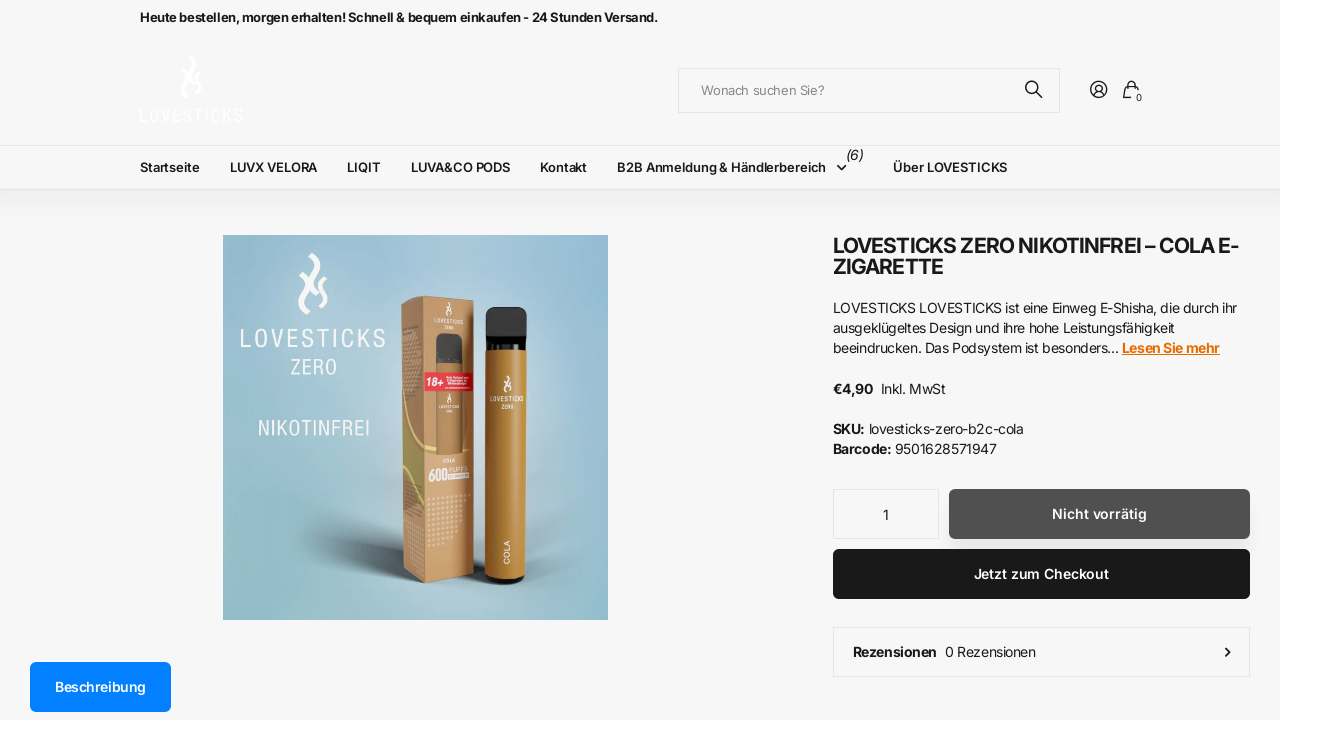

--- FILE ---
content_type: text/html; charset=utf-8
request_url: https://www.love-sticks.de/products/lovesticks-zero-nikotinfrei-cola
body_size: 38223
content:
<!doctype html>
<html
  lang="de"
  data-theme="next"
  dir="ltr"
  class="no-js btn-hover-up "
>
  <head>
    <script type="application/vnd.locksmith+json" data-locksmith>{"version":"v256","locked":false,"initialized":true,"scope":"product","access_granted":true,"access_denied":false,"requires_customer":false,"manual_lock":false,"remote_lock":false,"has_timeout":false,"remote_rendered":null,"hide_resource":false,"hide_links_to_resource":false,"transparent":true,"locks":{"all":[],"opened":[]},"keys":[],"keys_signature":"9fd4544e2684c79522447968a14dac45b480ea7352c22e8e62c67d9faf09861d","state":{"template":"product","theme":189170778449,"product":"lovesticks-zero-nikotinfrei-cola","collection":null,"page":null,"blog":null,"article":null,"app":null},"now":1769820230,"path":"\/products\/lovesticks-zero-nikotinfrei-cola","locale_root_url":"\/","canonical_url":"https:\/\/www.love-sticks.de\/products\/lovesticks-zero-nikotinfrei-cola","customer_id":null,"customer_id_signature":"9fd4544e2684c79522447968a14dac45b480ea7352c22e8e62c67d9faf09861d","cart":null}</script><script data-locksmith>!function(){undefined;!function(){var s=window.Locksmith={},e=document.querySelector('script[type="application/vnd.locksmith+json"]'),n=e&&e.innerHTML;if(s.state={},s.util={},s.loading=!1,n)try{s.state=JSON.parse(n)}catch(d){}if(document.addEventListener&&document.querySelector){var o,i,a,t=[76,79,67,75,83,77,73,84,72,49,49],c=function(){i=t.slice(0)},l="style",r=function(e){e&&27!==e.keyCode&&"click"!==e.type||(document.removeEventListener("keydown",r),document.removeEventListener("click",r),o&&document.body.removeChild(o),o=null)};c(),document.addEventListener("keyup",function(e){if(e.keyCode===i[0]){if(clearTimeout(a),i.shift(),0<i.length)return void(a=setTimeout(c,1e3));c(),r(),(o=document.createElement("div"))[l].width="50%",o[l].maxWidth="1000px",o[l].height="85%",o[l].border="1px rgba(0, 0, 0, 0.2) solid",o[l].background="rgba(255, 255, 255, 0.99)",o[l].borderRadius="4px",o[l].position="fixed",o[l].top="50%",o[l].left="50%",o[l].transform="translateY(-50%) translateX(-50%)",o[l].boxShadow="0 2px 5px rgba(0, 0, 0, 0.3), 0 0 100vh 100vw rgba(0, 0, 0, 0.5)",o[l].zIndex="2147483645";var t=document.createElement("textarea");t.value=JSON.stringify(JSON.parse(n),null,2),t[l].border="none",t[l].display="block",t[l].boxSizing="border-box",t[l].width="100%",t[l].height="100%",t[l].background="transparent",t[l].padding="22px",t[l].fontFamily="monospace",t[l].fontSize="14px",t[l].color="#333",t[l].resize="none",t[l].outline="none",t.readOnly=!0,o.appendChild(t),document.body.appendChild(o),t.addEventListener("click",function(e){e.stopImmediatePropagation()}),t.select(),document.addEventListener("keydown",r),document.addEventListener("click",r)}})}s.isEmbedded=-1!==window.location.search.indexOf("_ab=0&_fd=0&_sc=1"),s.path=s.state.path||window.location.pathname,s.basePath=s.state.locale_root_url.concat("/apps/locksmith").replace(/^\/\//,"/"),s.reloading=!1,s.util.console=window.console||{log:function(){},error:function(){}},s.util.makeUrl=function(e,t){var n,o=s.basePath+e,i=[],a=s.cache();for(n in a)i.push(n+"="+encodeURIComponent(a[n]));for(n in t)i.push(n+"="+encodeURIComponent(t[n]));return s.state.customer_id&&(i.push("customer_id="+encodeURIComponent(s.state.customer_id)),i.push("customer_id_signature="+encodeURIComponent(s.state.customer_id_signature))),o+=(-1===o.indexOf("?")?"?":"&")+i.join("&")},s._initializeCallbacks=[],s.on=function(e,t){if("initialize"!==e)throw'Locksmith.on() currently only supports the "initialize" event';s._initializeCallbacks.push(t)},s.initializeSession=function(e){if(!s.isEmbedded){var t=!1,n=!0,o=!0;(e=e||{}).silent&&(o=n=!(t=!0)),s.ping({silent:t,spinner:n,reload:o,callback:function(){s._initializeCallbacks.forEach(function(e){e()})}})}},s.cache=function(e){var t={};try{var n=function i(e){return(document.cookie.match("(^|; )"+e+"=([^;]*)")||0)[2]};t=JSON.parse(decodeURIComponent(n("locksmith-params")||"{}"))}catch(d){}if(e){for(var o in e)t[o]=e[o];document.cookie="locksmith-params=; expires=Thu, 01 Jan 1970 00:00:00 GMT; path=/",document.cookie="locksmith-params="+encodeURIComponent(JSON.stringify(t))+"; path=/"}return t},s.cache.cart=s.state.cart,s.cache.cartLastSaved=null,s.params=s.cache(),s.util.reload=function(){s.reloading=!0;try{window.location.href=window.location.href.replace(/#.*/,"")}catch(d){s.util.console.error("Preferred reload method failed",d),window.location.reload()}},s.cache.saveCart=function(e){if(!s.cache.cart||s.cache.cart===s.cache.cartLastSaved)return e?e():null;var t=s.cache.cartLastSaved;s.cache.cartLastSaved=s.cache.cart,fetch("/cart/update.js",{method:"POST",headers:{"Content-Type":"application/json",Accept:"application/json"},body:JSON.stringify({attributes:{locksmith:s.cache.cart}})}).then(function(e){if(!e.ok)throw new Error("Cart update failed: "+e.status);return e.json()}).then(function(){e&&e()})["catch"](function(e){if(s.cache.cartLastSaved=t,!s.reloading)throw e})},s.util.spinnerHTML='<style>body{background:#FFF}@keyframes spin{from{transform:rotate(0deg)}to{transform:rotate(360deg)}}#loading{display:flex;width:100%;height:50vh;color:#777;align-items:center;justify-content:center}#loading .spinner{display:block;animation:spin 600ms linear infinite;position:relative;width:50px;height:50px}#loading .spinner-ring{stroke:currentColor;stroke-dasharray:100%;stroke-width:2px;stroke-linecap:round;fill:none}</style><div id="loading"><div class="spinner"><svg width="100%" height="100%"><svg preserveAspectRatio="xMinYMin"><circle class="spinner-ring" cx="50%" cy="50%" r="45%"></circle></svg></svg></div></div>',s.util.clobberBody=function(e){document.body.innerHTML=e},s.util.clobberDocument=function(e){e.responseText&&(e=e.responseText),document.documentElement&&document.removeChild(document.documentElement);var t=document.open("text/html","replace");t.writeln(e),t.close(),setTimeout(function(){var e=t.querySelector("[autofocus]");e&&e.focus()},100)},s.util.serializeForm=function(e){if(e&&"FORM"===e.nodeName){var t,n,o={};for(t=e.elements.length-1;0<=t;t-=1)if(""!==e.elements[t].name)switch(e.elements[t].nodeName){case"INPUT":switch(e.elements[t].type){default:case"text":case"hidden":case"password":case"button":case"reset":case"submit":o[e.elements[t].name]=e.elements[t].value;break;case"checkbox":case"radio":e.elements[t].checked&&(o[e.elements[t].name]=e.elements[t].value);break;case"file":}break;case"TEXTAREA":o[e.elements[t].name]=e.elements[t].value;break;case"SELECT":switch(e.elements[t].type){case"select-one":o[e.elements[t].name]=e.elements[t].value;break;case"select-multiple":for(n=e.elements[t].options.length-1;0<=n;n-=1)e.elements[t].options[n].selected&&(o[e.elements[t].name]=e.elements[t].options[n].value)}break;case"BUTTON":switch(e.elements[t].type){case"reset":case"submit":case"button":o[e.elements[t].name]=e.elements[t].value}}return o}},s.util.on=function(e,a,s,t){t=t||document;var c="locksmith-"+e+a,n=function(e){var t=e.target,n=e.target.parentElement,o=t&&t.className&&(t.className.baseVal||t.className)||"",i=n&&n.className&&(n.className.baseVal||n.className)||"";("string"==typeof o&&-1!==o.split(/\s+/).indexOf(a)||"string"==typeof i&&-1!==i.split(/\s+/).indexOf(a))&&!e[c]&&(e[c]=!0,s(e))};t.attachEvent?t.attachEvent(e,n):t.addEventListener(e,n,!1)},s.util.enableActions=function(e){s.util.on("click","locksmith-action",function(e){e.preventDefault();var t=e.target;t.dataset.confirmWith&&!confirm(t.dataset.confirmWith)||(t.disabled=!0,t.innerText=t.dataset.disableWith,s.post("/action",t.dataset.locksmithParams,{spinner:!1,type:"text",success:function(e){(e=JSON.parse(e.responseText)).message&&alert(e.message),s.util.reload()}}))},e)},s.util.inject=function(e,t){var n=["data","locksmith","append"];if(-1!==t.indexOf(n.join("-"))){var o=document.createElement("div");o.innerHTML=t,e.appendChild(o)}else e.innerHTML=t;var i,a,s=e.querySelectorAll("script");for(a=0;a<s.length;++a){i=s[a];var c=document.createElement("script");if(i.type&&(c.type=i.type),i.src)c.src=i.src;else{var l=document.createTextNode(i.innerHTML);c.appendChild(l)}e.appendChild(c)}var r=e.querySelector("[autofocus]");r&&r.focus()},s.post=function(e,t,n){!1!==(n=n||{}).spinner&&s.util.clobberBody(s.util.spinnerHTML);var o={};n.container===document?(o.layout=1,n.success=function(e){s.util.clobberDocument(e)}):n.container&&(o.layout=0,n.success=function(e){var t=document.getElementById(n.container);s.util.inject(t,e),t.id===t.firstChild.id&&t.parentElement.replaceChild(t.firstChild,t)}),n.form_type&&(t.form_type=n.form_type),n.include_layout_classes!==undefined&&(t.include_layout_classes=n.include_layout_classes),n.lock_id!==undefined&&(t.lock_id=n.lock_id),s.loading=!0;var i=s.util.makeUrl(e,o),a="json"===n.type||"text"===n.type;fetch(i,{method:"POST",headers:{"Content-Type":"application/json",Accept:a?"application/json":"text/html"},body:JSON.stringify(t)}).then(function(e){if(!e.ok)throw new Error("Request failed: "+e.status);return e.text()}).then(function(e){var t=n.success||s.util.clobberDocument;t(a?{responseText:e}:e)})["catch"](function(e){if(!s.reloading)if("dashboard.weglot.com"!==window.location.host){if(!n.silent)throw alert("Something went wrong! Please refresh and try again."),e;console.error(e)}else console.error(e)})["finally"](function(){s.loading=!1})},s.postResource=function(e,t){e.path=s.path,e.search=window.location.search,e.state=s.state,e.passcode&&(e.passcode=e.passcode.trim()),e.email&&(e.email=e.email.trim()),e.state.cart=s.cache.cart,e.locksmith_json=s.jsonTag,e.locksmith_json_signature=s.jsonTagSignature,s.post("/resource",e,t)},s.ping=function(e){if(!s.isEmbedded){e=e||{};s.post("/ping",{path:s.path,search:window.location.search,state:s.state},{spinner:!!e.spinner,silent:"undefined"==typeof e.silent||e.silent,type:"text",success:function(e){e&&e.responseText?(e=JSON.parse(e.responseText)).messages&&0<e.messages.length&&s.showMessages(e.messages):console.error("[Locksmith] Invalid result in ping callback:",e)}})}},s.timeoutMonitor=function(){var e=s.cache.cart;s.ping({callback:function(){e!==s.cache.cart||setTimeout(function(){s.timeoutMonitor()},6e4)}})},s.showMessages=function(e){var t=document.createElement("div");t.style.position="fixed",t.style.left=0,t.style.right=0,t.style.bottom="-50px",t.style.opacity=0,t.style.background="#191919",t.style.color="#ddd",t.style.transition="bottom 0.2s, opacity 0.2s",t.style.zIndex=999999,t.innerHTML="        <style>          .locksmith-ab .locksmith-b { display: none; }          .locksmith-ab.toggled .locksmith-b { display: flex; }          .locksmith-ab.toggled .locksmith-a { display: none; }          .locksmith-flex { display: flex; flex-wrap: wrap; justify-content: space-between; align-items: center; padding: 10px 20px; }          .locksmith-message + .locksmith-message { border-top: 1px #555 solid; }          .locksmith-message a { color: inherit; font-weight: bold; }          .locksmith-message a:hover { color: inherit; opacity: 0.8; }          a.locksmith-ab-toggle { font-weight: inherit; text-decoration: underline; }          .locksmith-text { flex-grow: 1; }          .locksmith-cta { flex-grow: 0; text-align: right; }          .locksmith-cta button { transform: scale(0.8); transform-origin: left; }          .locksmith-cta > * { display: block; }          .locksmith-cta > * + * { margin-top: 10px; }          .locksmith-message a.locksmith-close { flex-grow: 0; text-decoration: none; margin-left: 15px; font-size: 30px; font-family: monospace; display: block; padding: 2px 10px; }                    @media screen and (max-width: 600px) {            .locksmith-wide-only { display: none !important; }            .locksmith-flex { padding: 0 15px; }            .locksmith-flex > * { margin-top: 5px; margin-bottom: 5px; }            .locksmith-cta { text-align: left; }          }                    @media screen and (min-width: 601px) {            .locksmith-narrow-only { display: none !important; }          }        </style>      "+e.map(function(e){return'<div class="locksmith-message">'+e+"</div>"}).join(""),document.body.appendChild(t),document.body.style.position="relative",document.body.parentElement.style.paddingBottom=t.offsetHeight+"px",setTimeout(function(){t.style.bottom=0,t.style.opacity=1},50),s.util.on("click","locksmith-ab-toggle",function(e){e.preventDefault();for(var t=e.target.parentElement;-1===t.className.split(" ").indexOf("locksmith-ab");)t=t.parentElement;-1!==t.className.split(" ").indexOf("toggled")?t.className=t.className.replace("toggled",""):t.className=t.className+" toggled"}),s.util.enableActions(t)}}()}();</script>
      <script data-locksmith>Locksmith.cache.cart=null</script>

  <script data-locksmith>Locksmith.jsonTag="{\"version\":\"v256\",\"locked\":false,\"initialized\":true,\"scope\":\"product\",\"access_granted\":true,\"access_denied\":false,\"requires_customer\":false,\"manual_lock\":false,\"remote_lock\":false,\"has_timeout\":false,\"remote_rendered\":null,\"hide_resource\":false,\"hide_links_to_resource\":false,\"transparent\":true,\"locks\":{\"all\":[],\"opened\":[]},\"keys\":[],\"keys_signature\":\"9fd4544e2684c79522447968a14dac45b480ea7352c22e8e62c67d9faf09861d\",\"state\":{\"template\":\"product\",\"theme\":189170778449,\"product\":\"lovesticks-zero-nikotinfrei-cola\",\"collection\":null,\"page\":null,\"blog\":null,\"article\":null,\"app\":null},\"now\":1769820230,\"path\":\"\\\/products\\\/lovesticks-zero-nikotinfrei-cola\",\"locale_root_url\":\"\\\/\",\"canonical_url\":\"https:\\\/\\\/www.love-sticks.de\\\/products\\\/lovesticks-zero-nikotinfrei-cola\",\"customer_id\":null,\"customer_id_signature\":\"9fd4544e2684c79522447968a14dac45b480ea7352c22e8e62c67d9faf09861d\",\"cart\":null}";Locksmith.jsonTagSignature="00b31ef24111ff5ca2a5e22c0239cf7117c8ad222cfde5af61304b2baeda6272"</script>
    <meta charset="utf-8">
    <meta http-equiv="x-ua-compatible" content="ie=edge">
    <title>
      LOVESTICKS ZERO NIKOTINFREI – COLA E-ZIGARETTE
      
    </title><meta name="description" content="LOVESTICKS LOVESTICKS ist eine Einweg E-Shisha, die durch ihr ausgeklügeltes Design und ihre hohe Leistungsfähigkeit beeindrucken. Das Podsystem ist besonders praktisch, da es keinerlei Wartung oder Reinigung bedarf und somit die Handhabung sehr einfach ist. Das Design ist modern und schlank, die Größe beträgt 104 mm x"><meta name="theme-color" content="">
    <meta name="MobileOptimized" content="320">
    <meta name="HandheldFriendly" content="true">
    <meta
      name="viewport"
      content="width=device-width, initial-scale=1, minimum-scale=1, maximum-scale=5, viewport-fit=cover, shrink-to-fit=no"
    >
    <meta name="msapplication-config" content="//www.love-sticks.de/cdn/shop/t/24/assets/browserconfig.xml?v=52024572095365081671762786945">
    <link rel="canonical" href="https://www.love-sticks.de/products/lovesticks-zero-nikotinfrei-cola">
    <link rel="preconnect" href="https://fonts.shopifycdn.com" crossorigin><link rel="preload" as="style" href="//www.love-sticks.de/cdn/shop/t/24/assets/screen.css?v=163553309437769543821762786947">
    <link rel="preload" as="style" href="//www.love-sticks.de/cdn/shop/t/24/assets/screen-settings.css?v=163084201721047555281764177436">
    
<link rel="preload" as="font" href="//www.love-sticks.de/cdn/fonts/inter/inter_n7.02711e6b374660cfc7915d1afc1c204e633421e4.woff2" type="font/woff2" crossorigin>
    <link rel="preload" as="font" href="//www.love-sticks.de/cdn/fonts/inter/inter_n4.b2a3f24c19b4de56e8871f609e73ca7f6d2e2bb9.woff2" type="font/woff2" crossorigin>
    <link rel="preload" as="font" href="//www.love-sticks.de/cdn/shop/t/24/assets/icomoon.woff?v=131928518403279058281762786946" crossorigin>
    <link media="screen" rel="stylesheet" href="//www.love-sticks.de/cdn/shop/t/24/assets/screen.css?v=163553309437769543821762786947" id="core-css">
    
    <noscript><link rel="stylesheet" href="//www.love-sticks.de/cdn/shop/t/24/assets/async-menu.css?v=42198473107064888151762786945"></noscript><link media="screen" rel="stylesheet" href="//www.love-sticks.de/cdn/shop/t/24/assets/page-product.css?v=96510261905101205411762786946" id="product-css"><link media="screen" rel="stylesheet" href="//www.love-sticks.de/cdn/shop/t/24/assets/screen-settings.css?v=163084201721047555281764177436" id="custom-css"><script>
      document.documentElement.classList.remove('no-js');
    </script>
    <meta name="msapplication-config" content="//www.love-sticks.de/cdn/shop/t/24/assets/browserconfig.xml?v=52024572095365081671762786945"><meta property="og:title" content="LOVESTICKS ZERO NIKOTINFREI – COLA E-ZIGARETTE">
<meta property="og:type" content="product">
<meta property="og:description" content="LOVESTICKS LOVESTICKS ist eine Einweg E-Shisha, die durch ihr ausgeklügeltes Design und ihre hohe Leistungsfähigkeit beeindrucken. Das Podsystem ist besonders praktisch, da es keinerlei Wartung oder Reinigung bedarf und somit die Handhabung sehr einfach ist. Das Design ist modern und schlank, die Größe beträgt 104 mm x">
<meta property="og:site_name" content="LOVESTICKS">
<meta property="og:url" content="https://www.love-sticks.de/products/lovesticks-zero-nikotinfrei-cola">

  
  <meta property="product:price:amount" content="4.9"><meta property="og:price:amount" content="4.9">
<meta property="og:price:currency" content="EUR">
<meta property="og:availability" content="out of stock" />

<meta property="og:image" content="//www.love-sticks.de/cdn/shop/products/LOVESTICKSZERONIKOTINFREI_COLA.jpg?crop=center&height=500&v=1685451581&width=600">

<meta name="twitter:title" content="LOVESTICKS ZERO NIKOTINFREI – COLA E-ZIGARETTE">
<meta name="twitter:description" content="LOVESTICKS LOVESTICKS ist eine Einweg E-Shisha, die durch ihr ausgeklügeltes Design und ihre hohe Leistungsfähigkeit beeindrucken. Das Podsystem ist besonders praktisch, da es keinerlei Wartung oder Reinigung bedarf und somit die Handhabung sehr einfach ist. Das Design ist modern und schlank, die Größe beträgt 104 mm x">
<meta name="twitter:site" content="LOVESTICKS">

  <meta name="twitter:card" content="//www.love-sticks.de/cdn/shop/files/LoveSticks-Logo_weiss.png?v=1676389570">

<meta property="twitter:image" content="//www.love-sticks.de/cdn/shop/products/LOVESTICKSZERONIKOTINFREI_COLA.jpg?crop=center&height=500&v=1685451581&width=600">
<script type="application/ld+json">
  [{
        "@context": "https://schema.org",
        "@type": "Product",
        "name": "LOVESTICKS ZERO NIKOTINFREI – COLA E-ZIGARETTE",
        "url": "https://www.love-sticks.de/products/lovesticks-zero-nikotinfrei-cola","brand": { "@type": "Brand", "name": "love-sticks.de" },"description": "LOVESTICKS\nLOVESTICKS ist eine Einweg E-Shisha, die durch ihr ausgeklügeltes Design und ihre hohe Leistungsfähigkeit beeindrucken. Das Podsystem ist besonders praktisch, da es keinerlei Wartung oder Reinigung bedarf und somit die Handhabung sehr einfach ist.\nDas Design ist modern und schlank, die Größe beträgt 104 mm x 16 mm. Der eingebaute Akku hat eine Kapazität von 550 mAh, was eine ausreichende Betriebsdauer von ca. 800 Zügen garantiert. Das Füllvolumen beträgt 2 ml Nikotinsalz E-Liquid und die Dampferzeugung erfolgt durch Zugautomatik. Die LOVESTICK VAPE ist auch nikotinfrei erhältlich.\nTechnische Daten\nLOVESTICK 800 - 20mg\/ml\n\nEinweg Podsystem\nKompaktes Design\nMaße: 104 mm x 16 mm\nAkkukapazität: 550 mAh\nFüllvolumen: 2 ml - ca. 800 Züge\nDampfen per Zugautomatik\n\n\nWie entsorge ich die LOVESTICKS?\nUm LOVESTICKS E-Zigaretten sicher und umweltfreundlich zu entsorgen, befolgen Sie bitte diese Schritte:\n\nTrennen Sie die Kartusche oder den Pod von der Batterie.\nLeeren Sie die Kartusche in einen dafür vorgesehenen Behälter für flüssige Abfälle.\nEntsorgen Sie das Casing oder den leeren Pod in den Restmüll.\nDie Batterie muss als Elektroschrott entsorgt werden. Bringen Sie sie zu einer Sammelstelle für Elektroschrott oder geben Sie sie im Handel zurück, wo Sie die E-Zigarette gekauft haben.\n\nBitte werfen Sie die Elemente nicht in den normalen Müll, da sie gefährliche Substanzen enthalten können, die schädlich für die Umwelt sind.","image": "//www.love-sticks.de/cdn/shop/products/LOVESTICKSZERONIKOTINFREI_COLA.jpg?crop=center&height=500&v=1685451581&width=600","gtin8": "9501628571947","sku": "lovesticks-zero-b2c-cola","offers": {
          "@type": "Offer",
          "price": "4.9",
          "url": "https://www.love-sticks.de/products/lovesticks-zero-nikotinfrei-cola",
          "priceValidUntil": "2027-01-31",
          "priceCurrency": "EUR"}
      },
    {
      "@context": "https://schema.org/",
      "@type": "Organization",
      "url": "https://www.love-sticks.de/products/lovesticks-zero-nikotinfrei-cola",
      "name": "LOVESTICKS",
      "legalName": "LOVESTICKS",
      "description": "LOVESTICKS LOVESTICKS ist eine Einweg E-Shisha, die durch ihr ausgeklügeltes Design und ihre hohe Leistungsfähigkeit beeindrucken. Das Podsystem ist besonders praktisch, da es keinerlei Wartung oder Reinigung bedarf und somit die Handhabung sehr einfach ist. Das Design ist modern und schlank, die Größe beträgt 104 mm x","logo": "//www.love-sticks.de/cdn/shop/files/LoveSticks-Logo_weiss.png?v=1676389570",
        "image": "//www.love-sticks.de/cdn/shop/files/LoveSticks-Logo_weiss.png?v=1676389570","contactPoint": {
        "@type": "ContactPoint",
        "contactType": "Customer service",
        "telephone": "+49 2129 5907983"
      },
      "address": {
        "@type": "PostalAddress",
        "streetAddress": "Am Höfgen 12",
        "addressLocality": "Haan",
        "postalCode": "42781",
        "addressCountry": "DEUTSCHLAND"
      }
    },
    {
      "@context": "https://schema.org",
      "@type": "WebSite",
      "url": "https://www.love-sticks.de/products/lovesticks-zero-nikotinfrei-cola",
      "name": "LOVESTICKS",
      "description": "LOVESTICKS LOVESTICKS ist eine Einweg E-Shisha, die durch ihr ausgeklügeltes Design und ihre hohe Leistungsfähigkeit beeindrucken. Das Podsystem ist besonders praktisch, da es keinerlei Wartung oder Reinigung bedarf und somit die Handhabung sehr einfach ist. Das Design ist modern und schlank, die Größe beträgt 104 mm x",
      "author": [
        {
          "@type": "Organization",
          "url": "https://www.someoneyouknow.online",
          "name": "Someoneyouknow",
          "address": {
            "@type": "PostalAddress",
            "streetAddress": "Wilhelminaplein 25",
            "addressLocality": "Eindhoven",
            "addressRegion": "NB",
            "postalCode": "5611 HG",
            "addressCountry": "NL"
          }
        }
      ]
    }
  ]
</script>

    <script>window.performance && window.performance.mark && window.performance.mark('shopify.content_for_header.start');</script><meta name="google-site-verification" content="Wt0jyjhrWL4R7x_3BY9jDniT5La2zvX-iiv_HlkCCsk">
<meta id="shopify-digital-wallet" name="shopify-digital-wallet" content="/67937141031/digital_wallets/dialog">
<link rel="alternate" type="application/json+oembed" href="https://www.love-sticks.de/products/lovesticks-zero-nikotinfrei-cola.oembed">
<script async="async" src="/checkouts/internal/preloads.js?locale=de-DE"></script>
<script id="shopify-features" type="application/json">{"accessToken":"eeb06b1cbcc72f2d8d5276304f2c3f18","betas":["rich-media-storefront-analytics"],"domain":"www.love-sticks.de","predictiveSearch":true,"shopId":67937141031,"locale":"de"}</script>
<script>var Shopify = Shopify || {};
Shopify.shop = "davinci-shishab2b-de.myshopify.com";
Shopify.locale = "de";
Shopify.currency = {"active":"EUR","rate":"1.0"};
Shopify.country = "DE";
Shopify.theme = {"name":"Next","id":189170778449,"schema_name":"Next","schema_version":"3.2.0","theme_store_id":2240,"role":"main"};
Shopify.theme.handle = "null";
Shopify.theme.style = {"id":null,"handle":null};
Shopify.cdnHost = "www.love-sticks.de/cdn";
Shopify.routes = Shopify.routes || {};
Shopify.routes.root = "/";</script>
<script type="module">!function(o){(o.Shopify=o.Shopify||{}).modules=!0}(window);</script>
<script>!function(o){function n(){var o=[];function n(){o.push(Array.prototype.slice.apply(arguments))}return n.q=o,n}var t=o.Shopify=o.Shopify||{};t.loadFeatures=n(),t.autoloadFeatures=n()}(window);</script>
<script id="shop-js-analytics" type="application/json">{"pageType":"product"}</script>
<script defer="defer" async type="module" src="//www.love-sticks.de/cdn/shopifycloud/shop-js/modules/v2/client.init-shop-cart-sync_BH0MO3MH.de.esm.js"></script>
<script defer="defer" async type="module" src="//www.love-sticks.de/cdn/shopifycloud/shop-js/modules/v2/chunk.common_BErAfWaM.esm.js"></script>
<script defer="defer" async type="module" src="//www.love-sticks.de/cdn/shopifycloud/shop-js/modules/v2/chunk.modal_DqzNaksh.esm.js"></script>
<script type="module">
  await import("//www.love-sticks.de/cdn/shopifycloud/shop-js/modules/v2/client.init-shop-cart-sync_BH0MO3MH.de.esm.js");
await import("//www.love-sticks.de/cdn/shopifycloud/shop-js/modules/v2/chunk.common_BErAfWaM.esm.js");
await import("//www.love-sticks.de/cdn/shopifycloud/shop-js/modules/v2/chunk.modal_DqzNaksh.esm.js");

  window.Shopify.SignInWithShop?.initShopCartSync?.({"fedCMEnabled":true,"windoidEnabled":true});

</script>
<script>(function() {
  var isLoaded = false;
  function asyncLoad() {
    if (isLoaded) return;
    isLoaded = true;
    var urls = ["https:\/\/av-northern-apps.com\/js\/agecheckerplus_mG35tH2eGxRu7PQW.js?shop=davinci-shishab2b-de.myshopify.com","https:\/\/shy.elfsight.com\/p\/platform.js?shop=davinci-shishab2b-de.myshopify.com","https:\/\/labelmaker.b-cdn.net\/js\/labelmaker.js?shop=davinci-shishab2b-de.myshopify.com","\/\/d1liekpayvooaz.cloudfront.net\/apps\/customizery\/customizery.js?shop=davinci-shishab2b-de.myshopify.com","https:\/\/tabs.stationmade.com\/registered-scripts\/tabs-by-station.js?shop=davinci-shishab2b-de.myshopify.com","https:\/\/reconvert-cdn.com\/assets\/js\/store_reconvert_node.js?v=2\u0026scid=NGUyNWQwMGYxYWQ3Njc1Y2Q3ODgyMDUzZjVlODJlMWUuYzdjNThkM2VjMmQ5ZmJmMDQ4NzViMjBiODE0ZGYwMjc=\u0026shop=davinci-shishab2b-de.myshopify.com","https:\/\/trust.conversionbear.com\/script?app=trust_badge\u0026shop=davinci-shishab2b-de.myshopify.com","https:\/\/cdnicart.identixweb.com\/assets\/js\/editor_popup_modal.min.js?shop=davinci-shishab2b-de.myshopify.com"];
    for (var i = 0; i < urls.length; i++) {
      var s = document.createElement('script');
      s.type = 'text/javascript';
      s.async = true;
      s.src = urls[i];
      var x = document.getElementsByTagName('script')[0];
      x.parentNode.insertBefore(s, x);
    }
  };
  if(window.attachEvent) {
    window.attachEvent('onload', asyncLoad);
  } else {
    window.addEventListener('load', asyncLoad, false);
  }
})();</script>
<script id="__st">var __st={"a":67937141031,"offset":3600,"reqid":"54f4a927-ceba-401a-a0d0-f7679f63e9a3-1769820229","pageurl":"www.love-sticks.de\/products\/lovesticks-zero-nikotinfrei-cola","u":"a56ebe11c6f7","p":"product","rtyp":"product","rid":8125161603367};</script>
<script>window.ShopifyPaypalV4VisibilityTracking = true;</script>
<script id="captcha-bootstrap">!function(){'use strict';const t='contact',e='account',n='new_comment',o=[[t,t],['blogs',n],['comments',n],[t,'customer']],c=[[e,'customer_login'],[e,'guest_login'],[e,'recover_customer_password'],[e,'create_customer']],r=t=>t.map((([t,e])=>`form[action*='/${t}']:not([data-nocaptcha='true']) input[name='form_type'][value='${e}']`)).join(','),a=t=>()=>t?[...document.querySelectorAll(t)].map((t=>t.form)):[];function s(){const t=[...o],e=r(t);return a(e)}const i='password',u='form_key',d=['recaptcha-v3-token','g-recaptcha-response','h-captcha-response',i],f=()=>{try{return window.sessionStorage}catch{return}},m='__shopify_v',_=t=>t.elements[u];function p(t,e,n=!1){try{const o=window.sessionStorage,c=JSON.parse(o.getItem(e)),{data:r}=function(t){const{data:e,action:n}=t;return t[m]||n?{data:e,action:n}:{data:t,action:n}}(c);for(const[e,n]of Object.entries(r))t.elements[e]&&(t.elements[e].value=n);n&&o.removeItem(e)}catch(o){console.error('form repopulation failed',{error:o})}}const l='form_type',E='cptcha';function T(t){t.dataset[E]=!0}const w=window,h=w.document,L='Shopify',v='ce_forms',y='captcha';let A=!1;((t,e)=>{const n=(g='f06e6c50-85a8-45c8-87d0-21a2b65856fe',I='https://cdn.shopify.com/shopifycloud/storefront-forms-hcaptcha/ce_storefront_forms_captcha_hcaptcha.v1.5.2.iife.js',D={infoText:'Durch hCaptcha geschützt',privacyText:'Datenschutz',termsText:'Allgemeine Geschäftsbedingungen'},(t,e,n)=>{const o=w[L][v],c=o.bindForm;if(c)return c(t,g,e,D).then(n);var r;o.q.push([[t,g,e,D],n]),r=I,A||(h.body.append(Object.assign(h.createElement('script'),{id:'captcha-provider',async:!0,src:r})),A=!0)});var g,I,D;w[L]=w[L]||{},w[L][v]=w[L][v]||{},w[L][v].q=[],w[L][y]=w[L][y]||{},w[L][y].protect=function(t,e){n(t,void 0,e),T(t)},Object.freeze(w[L][y]),function(t,e,n,w,h,L){const[v,y,A,g]=function(t,e,n){const i=e?o:[],u=t?c:[],d=[...i,...u],f=r(d),m=r(i),_=r(d.filter((([t,e])=>n.includes(e))));return[a(f),a(m),a(_),s()]}(w,h,L),I=t=>{const e=t.target;return e instanceof HTMLFormElement?e:e&&e.form},D=t=>v().includes(t);t.addEventListener('submit',(t=>{const e=I(t);if(!e)return;const n=D(e)&&!e.dataset.hcaptchaBound&&!e.dataset.recaptchaBound,o=_(e),c=g().includes(e)&&(!o||!o.value);(n||c)&&t.preventDefault(),c&&!n&&(function(t){try{if(!f())return;!function(t){const e=f();if(!e)return;const n=_(t);if(!n)return;const o=n.value;o&&e.removeItem(o)}(t);const e=Array.from(Array(32),(()=>Math.random().toString(36)[2])).join('');!function(t,e){_(t)||t.append(Object.assign(document.createElement('input'),{type:'hidden',name:u})),t.elements[u].value=e}(t,e),function(t,e){const n=f();if(!n)return;const o=[...t.querySelectorAll(`input[type='${i}']`)].map((({name:t})=>t)),c=[...d,...o],r={};for(const[a,s]of new FormData(t).entries())c.includes(a)||(r[a]=s);n.setItem(e,JSON.stringify({[m]:1,action:t.action,data:r}))}(t,e)}catch(e){console.error('failed to persist form',e)}}(e),e.submit())}));const S=(t,e)=>{t&&!t.dataset[E]&&(n(t,e.some((e=>e===t))),T(t))};for(const o of['focusin','change'])t.addEventListener(o,(t=>{const e=I(t);D(e)&&S(e,y())}));const B=e.get('form_key'),M=e.get(l),P=B&&M;t.addEventListener('DOMContentLoaded',(()=>{const t=y();if(P)for(const e of t)e.elements[l].value===M&&p(e,B);[...new Set([...A(),...v().filter((t=>'true'===t.dataset.shopifyCaptcha))])].forEach((e=>S(e,t)))}))}(h,new URLSearchParams(w.location.search),n,t,e,['guest_login'])})(!0,!0)}();</script>
<script integrity="sha256-4kQ18oKyAcykRKYeNunJcIwy7WH5gtpwJnB7kiuLZ1E=" data-source-attribution="shopify.loadfeatures" defer="defer" src="//www.love-sticks.de/cdn/shopifycloud/storefront/assets/storefront/load_feature-a0a9edcb.js" crossorigin="anonymous"></script>
<script data-source-attribution="shopify.dynamic_checkout.dynamic.init">var Shopify=Shopify||{};Shopify.PaymentButton=Shopify.PaymentButton||{isStorefrontPortableWallets:!0,init:function(){window.Shopify.PaymentButton.init=function(){};var t=document.createElement("script");t.src="https://www.love-sticks.de/cdn/shopifycloud/portable-wallets/latest/portable-wallets.de.js",t.type="module",document.head.appendChild(t)}};
</script>
<script data-source-attribution="shopify.dynamic_checkout.buyer_consent">
  function portableWalletsHideBuyerConsent(e){var t=document.getElementById("shopify-buyer-consent"),n=document.getElementById("shopify-subscription-policy-button");t&&n&&(t.classList.add("hidden"),t.setAttribute("aria-hidden","true"),n.removeEventListener("click",e))}function portableWalletsShowBuyerConsent(e){var t=document.getElementById("shopify-buyer-consent"),n=document.getElementById("shopify-subscription-policy-button");t&&n&&(t.classList.remove("hidden"),t.removeAttribute("aria-hidden"),n.addEventListener("click",e))}window.Shopify?.PaymentButton&&(window.Shopify.PaymentButton.hideBuyerConsent=portableWalletsHideBuyerConsent,window.Shopify.PaymentButton.showBuyerConsent=portableWalletsShowBuyerConsent);
</script>
<script>
  function portableWalletsCleanup(e){e&&e.src&&console.error("Failed to load portable wallets script "+e.src);var t=document.querySelectorAll("shopify-accelerated-checkout .shopify-payment-button__skeleton, shopify-accelerated-checkout-cart .wallet-cart-button__skeleton"),e=document.getElementById("shopify-buyer-consent");for(let e=0;e<t.length;e++)t[e].remove();e&&e.remove()}function portableWalletsNotLoadedAsModule(e){e instanceof ErrorEvent&&"string"==typeof e.message&&e.message.includes("import.meta")&&"string"==typeof e.filename&&e.filename.includes("portable-wallets")&&(window.removeEventListener("error",portableWalletsNotLoadedAsModule),window.Shopify.PaymentButton.failedToLoad=e,"loading"===document.readyState?document.addEventListener("DOMContentLoaded",window.Shopify.PaymentButton.init):window.Shopify.PaymentButton.init())}window.addEventListener("error",portableWalletsNotLoadedAsModule);
</script>

<script type="module" src="https://www.love-sticks.de/cdn/shopifycloud/portable-wallets/latest/portable-wallets.de.js" onError="portableWalletsCleanup(this)" crossorigin="anonymous"></script>
<script nomodule>
  document.addEventListener("DOMContentLoaded", portableWalletsCleanup);
</script>

<link id="shopify-accelerated-checkout-styles" rel="stylesheet" media="screen" href="https://www.love-sticks.de/cdn/shopifycloud/portable-wallets/latest/accelerated-checkout-backwards-compat.css" crossorigin="anonymous">
<style id="shopify-accelerated-checkout-cart">
        #shopify-buyer-consent {
  margin-top: 1em;
  display: inline-block;
  width: 100%;
}

#shopify-buyer-consent.hidden {
  display: none;
}

#shopify-subscription-policy-button {
  background: none;
  border: none;
  padding: 0;
  text-decoration: underline;
  font-size: inherit;
  cursor: pointer;
}

#shopify-subscription-policy-button::before {
  box-shadow: none;
}

      </style>

<script>window.performance && window.performance.mark && window.performance.mark('shopify.content_for_header.end');</script>
    
    <style>
      :root {
          --scheme-1:                      #ffffff;
          --scheme-1_solid:                #ffffff;
          --scheme-1_bg:                   var(--scheme-1);
          --scheme-1_bg_dark:              var(--scheme-1_bg);
          --scheme-1_bg_var:               var(--scheme-1_bg_dark);
          --scheme-1_bg_secondary:         #ffffff;
          --scheme-1_fg:                   #ffffff;
          --scheme-1_fg_sat:               #ffffff;
          --scheme-1_title:                #ffffff;
          --scheme-1_title_solid:          #ffffff;

          --scheme-1_primary_btn_bg:       #ffffff;
          --scheme-1_primary_btn_bg_dark:  #ededed;
          --scheme-1_primary_btn_fg:       #ffffff;
          --scheme-1_secondary_btn_bg:     #ffffff;
          --scheme-1_secondary_btn_bg_dark:#ededed;
          --scheme-1_secondary_btn_fg:     #ffffff;
          --scheme-1_tertiary_btn_bg:      #ffffff;
          --scheme-1_tertiary_btn_bg_dark: #ededed;
          --scheme-1_tertiary_btn_fg:      #ffffff;
          --scheme-1_btn_bg:       		var(--scheme-1_primary_btn_bg);
          --scheme-1_btn_bg_dark:  		var(--scheme-1_primary_btn_bg_dark);
          --scheme-1_btn_fg:       		var(--scheme-1_primary_btn_fg);
          --scheme-1_bd:                   #ffffff;
          --scheme-1_input_bg:             #ffffff;
          --scheme-1_input_bg_dark:        #f2f2f2;
          --scheme-1_input_fg:             #191919;
          --scheme-1_input_pl:             #232323;
          --scheme-1_accent:               #ffffff;
          --scheme-1_accent_gradient:      linear-gradient(120deg, rgba(255, 255, 255, 1), rgba(255, 243, 234, 1) 100%);
          
          --scheme-1_fg_brightness: 1; 
          
          --scheme-1_bg_darkmode:        #ffffff;
          --scheme-1_fg_darkmode:        #ffffff;
          --scheme-1_primary_btn_bg_darkmode: #ffffff;
          --scheme-1_primary_btn_fg_darkmode: #ffffff;
          --scheme-1_accent_darkmode:    #ffffff;
        }
        [class*="palette-scheme-1"], [data-active-content*="scheme-1"] {
        --primary_bg:             var(--scheme-1_bg);
        --bg_secondary:           var(--scheme-1_bg_secondary);
        --primary_text:           var(--scheme-1_fg);
        --primary_text_h:         var(--scheme-1_title);
        --headings_text:          var(--primary_text_h);
        --headings_text_solid:    var(--scheme-1_title_solid);
        --primary_btn_bg:         var(--scheme-1_primary_btn_bg);
        --primary_btn_bg_dark:    var(--scheme-1_primary_btn_bg_dark);
        --primary_btn_fg:       var(--scheme-1_primary_btn_fg);
        --secondary_btn_bg:       var(--scheme-1_secondary_btn_bg);
        --secondary_btn_bg_dark:  var(--scheme-1_secondary_btn_bg_dark);
        --secondary_btn_fg:     var(--scheme-1_secondary_btn_fg);
        --tertiary_btn_bg:        var(--scheme-1_tertiary_btn_bg);
        --tertiary_btn_bg_dark:   var(--scheme-1_tertiary_btn_bg_dark);
        --tertiary_btn_fg:      var(--scheme-1_tertiary_btn_fg);
        --input_bg:               var(--scheme-1_input_bg);
        --input_bg_dark:          var(--scheme-1_input_bg_dark);
        --input_fg:               var(--scheme-1_input_fg);
        --input_pl:               var(--scheme-1_input_pl);
        --input_bd:               var(--scheme-1_bd);
        --custom_bd:              var(--custom_input_bd);
        --secondary_bg: 		  var(--primary_btn_bg);
        --accent:                 var(--scheme-1_accent);
        --theme_bg:               var(--accent);
        --accent_gradient:        var(--scheme-1_accent_gradient);
        --primary_text_brightness:var(--scheme-1_fg_brightness);
        --primary_default_body_text:     var(--scheme-3_fg);
        --primary_default_heading_text:  var(--scheme-3_title);
        }
        
        .day-switched {
          --scheme-1_bg:     var(--scheme-1_bg_darkmode);
          --scheme-1_fg:     var(--scheme-1_fg_darkmode);
          --scheme-1_btn_bg: var(--scheme-1_primary_btn_bg_darkmode);
          --scheme-1_btn_fg: var(--scheme-1_primary_btn_fg_darkmode);
          --scheme-1_accent: var(--scheme-1_accent_darkmode);
        }
        .day-switched [class*="palette-scheme-1"], .day-switched [data-active-content*="scheme-1"] {
          --primary_bg:             var(--scheme-1_bg);
          --bg_secondary:           var(--primary_bg);
          --primary_text:           var(--scheme-1_fg);
          --primary_text_h:         var(--primary_text);
          --headings_text:          var(--primary_text);
          --headings_text_solid:    var(--primary_text);
          --primary_btn_bg:         var(--scheme-1_btn_bg);
          --primary_btn_bg_dark:    var(--primary_btn_bg);
          --primary_btn_fg:         var(--scheme-1_btn_fg);
          --secondary_btn_bg:       var(--primary_btn_bg);
          --secondary_btn_bg_dark:  var(--primary_btn_bg);
          --secondary_btn_fg:       var(--primary_btn_fg);
          --tertiary_btn_bg:        var(--primary_btn_bg);
          --tertiary_btn_bg_dark:   var(--primary_btn_bg);
          --tertiary_btn_fg:        var(--primary_btn_fg);
          --primary_default_body_text:     var(--primary_text);
          --primary_default_heading_text:  var(--primary_text);
          --accent:                 var(--scheme-1_accent);
          
        }
      :root {
          --scheme-2:                      #191919;
          --scheme-2_solid:                #191919;
          --scheme-2_bg:                   var(--scheme-2);
          --scheme-2_bg_dark:              #141414;
          --scheme-2_bg_var:               var(--scheme-2_bg_dark);
          --scheme-2_bg_secondary:         #3e3737;
          --scheme-2_fg:                   #ffffff;
          --scheme-2_fg_sat:               #ffffff;
          --scheme-2_title:                #ffffff;
          --scheme-2_title_solid:          #ffffff;

          --scheme-2_primary_btn_bg:       #ffffff;
          --scheme-2_primary_btn_bg_dark:  #ededed;
          --scheme-2_primary_btn_fg:       #191919;
          --scheme-2_secondary_btn_bg:     #e76c00;
          --scheme-2_secondary_btn_bg_dark:#c35b00;
          --scheme-2_secondary_btn_fg:     #ffffff;
          --scheme-2_tertiary_btn_bg:      #191919;
          --scheme-2_tertiary_btn_bg_dark: #070707;
          --scheme-2_tertiary_btn_fg:      #ffffff;
          --scheme-2_btn_bg:       		var(--scheme-2_primary_btn_bg);
          --scheme-2_btn_bg_dark:  		var(--scheme-2_primary_btn_bg_dark);
          --scheme-2_btn_fg:       		var(--scheme-2_primary_btn_fg);
          --scheme-2_bd:                   #ececec;
          --scheme-2_input_bg:             #ffffff;
          --scheme-2_input_bg_dark:        #f2f2f2;
          --scheme-2_input_fg:             #191919;
          --scheme-2_input_pl:             #232323;
          --scheme-2_accent:               #0280ff;
          --scheme-2_accent_gradient:      #0280ff;
          
          --scheme-2_fg_brightness: 1; 
          
          --scheme-2_bg_darkmode:        #191919;
          --scheme-2_fg_darkmode:        #191919;
          --scheme-2_primary_btn_bg_darkmode: #e76c00;
          --scheme-2_primary_btn_fg_darkmode: #ffffff;
          --scheme-2_accent_darkmode:    #f9af11;
        }
        [class*="palette-scheme-2"], [data-active-content*="scheme-2"] {
        --primary_bg:             var(--scheme-2_bg);
        --bg_secondary:           var(--scheme-2_bg_secondary);
        --primary_text:           var(--scheme-2_fg);
        --primary_text_h:         var(--scheme-2_title);
        --headings_text:          var(--primary_text_h);
        --headings_text_solid:    var(--scheme-2_title_solid);
        --primary_btn_bg:         var(--scheme-2_primary_btn_bg);
        --primary_btn_bg_dark:    var(--scheme-2_primary_btn_bg_dark);
        --primary_btn_fg:       var(--scheme-2_primary_btn_fg);
        --secondary_btn_bg:       var(--scheme-2_secondary_btn_bg);
        --secondary_btn_bg_dark:  var(--scheme-2_secondary_btn_bg_dark);
        --secondary_btn_fg:     var(--scheme-2_secondary_btn_fg);
        --tertiary_btn_bg:        var(--scheme-2_tertiary_btn_bg);
        --tertiary_btn_bg_dark:   var(--scheme-2_tertiary_btn_bg_dark);
        --tertiary_btn_fg:      var(--scheme-2_tertiary_btn_fg);
        --input_bg:               var(--scheme-2_input_bg);
        --input_bg_dark:          var(--scheme-2_input_bg_dark);
        --input_fg:               var(--scheme-2_input_fg);
        --input_pl:               var(--scheme-2_input_pl);
        --input_bd:               var(--scheme-2_bd);
        --custom_bd:              var(--custom_input_bd);
        --secondary_bg: 		  var(--primary_btn_bg);
        --accent:                 var(--scheme-2_accent);
        --theme_bg:               var(--accent);
        --accent_gradient:        var(--scheme-2_accent_gradient);
        --primary_text_brightness:var(--scheme-2_fg_brightness);
        --primary_default_body_text:     var(--scheme-3_fg);
        --primary_default_heading_text:  var(--scheme-3_title);
        }
        
        .day-switched {
          --scheme-2_bg:     var(--scheme-2_bg_darkmode);
          --scheme-2_fg:     var(--scheme-2_fg_darkmode);
          --scheme-2_btn_bg: var(--scheme-2_primary_btn_bg_darkmode);
          --scheme-2_btn_fg: var(--scheme-2_primary_btn_fg_darkmode);
          --scheme-2_accent: var(--scheme-2_accent_darkmode);
        }
        .day-switched [class*="palette-scheme-2"], .day-switched [data-active-content*="scheme-2"] {
          --primary_bg:             var(--scheme-2_bg);
          --bg_secondary:           var(--primary_bg);
          --primary_text:           var(--scheme-2_fg);
          --primary_text_h:         var(--primary_text);
          --headings_text:          var(--primary_text);
          --headings_text_solid:    var(--primary_text);
          --primary_btn_bg:         var(--scheme-2_btn_bg);
          --primary_btn_bg_dark:    var(--primary_btn_bg);
          --primary_btn_fg:         var(--scheme-2_btn_fg);
          --secondary_btn_bg:       var(--primary_btn_bg);
          --secondary_btn_bg_dark:  var(--primary_btn_bg);
          --secondary_btn_fg:       var(--primary_btn_fg);
          --tertiary_btn_bg:        var(--primary_btn_bg);
          --tertiary_btn_bg_dark:   var(--primary_btn_bg);
          --tertiary_btn_fg:        var(--primary_btn_fg);
          --primary_default_body_text:     var(--primary_text);
          --primary_default_heading_text:  var(--primary_text);
          --accent:                 var(--scheme-2_accent);
          
        }
      :root {
          --scheme-3:                      #f7f7f7;
          --scheme-3_solid:                #f7f7f7;
          --scheme-3_bg:                   var(--scheme-3);
          --scheme-3_bg_dark:              #f2f2f2;
          --scheme-3_bg_var:               var(--scheme-3_bg_dark);
          --scheme-3_bg_secondary:         #ffffff;
          --scheme-3_fg:                   #191919;
          --scheme-3_fg_sat:               #d8d8d8;
          --scheme-3_title:                #191919;
          --scheme-3_title_solid:          #191919;

          --scheme-3_primary_btn_bg:       #0280ff;
          --scheme-3_primary_btn_bg_dark:  #006edd;
          --scheme-3_primary_btn_fg:       #ffffff;
          --scheme-3_secondary_btn_bg:     #e76c00;
          --scheme-3_secondary_btn_bg_dark:#c35b00;
          --scheme-3_secondary_btn_fg:     #ffffff;
          --scheme-3_tertiary_btn_bg:      #191919;
          --scheme-3_tertiary_btn_bg_dark: #070707;
          --scheme-3_tertiary_btn_fg:      #ffffff;
          --scheme-3_btn_bg:       		var(--scheme-3_primary_btn_bg);
          --scheme-3_btn_bg_dark:  		var(--scheme-3_primary_btn_bg_dark);
          --scheme-3_btn_fg:       		var(--scheme-3_primary_btn_fg);
          --scheme-3_bd:                   #e5e5e5;
          --scheme-3_input_bg:             #ffffff;
          --scheme-3_input_bg_dark:        #f2f2f2;
          --scheme-3_input_fg:             #191919;
          --scheme-3_input_pl:             #232323;
          --scheme-3_accent:               #e76c00;
          --scheme-3_accent_gradient:      #e76c00;
          
          --scheme-3_fg_brightness: 0; 
          
            --body_bg:            				var(--scheme-3_bg);
          
          --scheme-3_bg_darkmode:        #191919;
          --scheme-3_fg_darkmode:        #ffffff;
          --scheme-3_primary_btn_bg_darkmode: #e76c00;
          --scheme-3_primary_btn_fg_darkmode: #ffffff;
          --scheme-3_accent_darkmode:    #f9af11;
        }
        :root, [class*="palette-scheme-3"], [data-active-content*="scheme-3"] {
        --primary_bg:             var(--scheme-3_bg);
        --bg_secondary:           var(--scheme-3_bg_secondary);
        --primary_text:           var(--scheme-3_fg);
        --primary_text_h:         var(--scheme-3_title);
        --headings_text:          var(--primary_text_h);
        --headings_text_solid:    var(--scheme-3_title_solid);
        --primary_btn_bg:         var(--scheme-3_primary_btn_bg);
        --primary_btn_bg_dark:    var(--scheme-3_primary_btn_bg_dark);
        --primary_btn_fg:       var(--scheme-3_primary_btn_fg);
        --secondary_btn_bg:       var(--scheme-3_secondary_btn_bg);
        --secondary_btn_bg_dark:  var(--scheme-3_secondary_btn_bg_dark);
        --secondary_btn_fg:     var(--scheme-3_secondary_btn_fg);
        --tertiary_btn_bg:        var(--scheme-3_tertiary_btn_bg);
        --tertiary_btn_bg_dark:   var(--scheme-3_tertiary_btn_bg_dark);
        --tertiary_btn_fg:      var(--scheme-3_tertiary_btn_fg);
        --input_bg:               var(--scheme-3_input_bg);
        --input_bg_dark:          var(--scheme-3_input_bg_dark);
        --input_fg:               var(--scheme-3_input_fg);
        --input_pl:               var(--scheme-3_input_pl);
        --input_bd:               var(--scheme-3_bd);
        --custom_bd:              var(--custom_input_bd);
        --secondary_bg: 		  var(--primary_btn_bg);
        --accent:                 var(--scheme-3_accent);
        --theme_bg:               var(--accent);
        --accent_gradient:        var(--scheme-3_accent_gradient);
        --primary_text_brightness:var(--scheme-3_fg_brightness);
        --primary_default_body_text:     var(--scheme-3_fg);
        --primary_default_heading_text:  var(--scheme-3_title);
        }
        
        .day-switched {
          --scheme-3_bg:     var(--scheme-3_bg_darkmode);
          --scheme-3_fg:     var(--scheme-3_fg_darkmode);
          --scheme-3_btn_bg: var(--scheme-3_primary_btn_bg_darkmode);
          --scheme-3_btn_fg: var(--scheme-3_primary_btn_fg_darkmode);
          --scheme-3_accent: var(--scheme-3_accent_darkmode);
        }
        .day-switched, .day-switched [class*="palette-scheme-3"], .day-switched [data-active-content*="scheme-3"] {
          --primary_bg:             var(--scheme-3_bg);
          --bg_secondary:           var(--primary_bg);
          --primary_text:           var(--scheme-3_fg);
          --primary_text_h:         var(--primary_text);
          --headings_text:          var(--primary_text);
          --headings_text_solid:    var(--primary_text);
          --primary_btn_bg:         var(--scheme-3_btn_bg);
          --primary_btn_bg_dark:    var(--primary_btn_bg);
          --primary_btn_fg:         var(--scheme-3_btn_fg);
          --secondary_btn_bg:       var(--primary_btn_bg);
          --secondary_btn_bg_dark:  var(--primary_btn_bg);
          --secondary_btn_fg:       var(--primary_btn_fg);
          --tertiary_btn_bg:        var(--primary_btn_bg);
          --tertiary_btn_bg_dark:   var(--primary_btn_bg);
          --tertiary_btn_fg:        var(--primary_btn_fg);
          --primary_default_body_text:     var(--primary_text);
          --primary_default_heading_text:  var(--primary_text);
          --accent:                 var(--scheme-3_accent);
          
            --body_bg:            	var(--primary_bg);
          
        }
      :root {
          --scheme-4:                      #e76c00;
          --scheme-4_solid:                #e76c00;
          --scheme-4_bg:                   var(--scheme-4);
          --scheme-4_bg_dark:              #dd6700;
          --scheme-4_bg_var:               var(--scheme-4_bg_dark);
          --scheme-4_bg_secondary:         #020101;
          --scheme-4_fg:                   #ffffff;
          --scheme-4_fg_sat:               #ffffff;
          --scheme-4_title:                #ffffff;
          --scheme-4_title_solid:          #ffffff;

          --scheme-4_primary_btn_bg:       #ffffff;
          --scheme-4_primary_btn_bg_dark:  #ededed;
          --scheme-4_primary_btn_fg:       #191919;
          --scheme-4_secondary_btn_bg:     #0280ff;
          --scheme-4_secondary_btn_bg_dark:#006edd;
          --scheme-4_secondary_btn_fg:     #ffffff;
          --scheme-4_tertiary_btn_bg:      #f2f1ec;
          --scheme-4_tertiary_btn_bg_dark: #e3e1d7;
          --scheme-4_tertiary_btn_fg:      #191919;
          --scheme-4_btn_bg:       		var(--scheme-4_primary_btn_bg);
          --scheme-4_btn_bg_dark:  		var(--scheme-4_primary_btn_bg_dark);
          --scheme-4_btn_fg:       		var(--scheme-4_primary_btn_fg);
          --scheme-4_bd:                   #e5e5e5;
          --scheme-4_input_bg:             #ffffff;
          --scheme-4_input_bg_dark:        #f2f2f2;
          --scheme-4_input_fg:             #191919;
          --scheme-4_input_pl:             #232323;
          --scheme-4_accent:               #0280ff;
          --scheme-4_accent_gradient:      #0280ff;
          
          --scheme-4_fg_brightness: 1; 
          
          --scheme-4_bg_darkmode:        #191919;
          --scheme-4_fg_darkmode:        #ffffff;
          --scheme-4_primary_btn_bg_darkmode: #e76c00;
          --scheme-4_primary_btn_fg_darkmode: #ffffff;
          --scheme-4_accent_darkmode:    #f9af11;
        }
        [class*="palette-scheme-4"], [data-active-content*="scheme-4"] {
        --primary_bg:             var(--scheme-4_bg);
        --bg_secondary:           var(--scheme-4_bg_secondary);
        --primary_text:           var(--scheme-4_fg);
        --primary_text_h:         var(--scheme-4_title);
        --headings_text:          var(--primary_text_h);
        --headings_text_solid:    var(--scheme-4_title_solid);
        --primary_btn_bg:         var(--scheme-4_primary_btn_bg);
        --primary_btn_bg_dark:    var(--scheme-4_primary_btn_bg_dark);
        --primary_btn_fg:       var(--scheme-4_primary_btn_fg);
        --secondary_btn_bg:       var(--scheme-4_secondary_btn_bg);
        --secondary_btn_bg_dark:  var(--scheme-4_secondary_btn_bg_dark);
        --secondary_btn_fg:     var(--scheme-4_secondary_btn_fg);
        --tertiary_btn_bg:        var(--scheme-4_tertiary_btn_bg);
        --tertiary_btn_bg_dark:   var(--scheme-4_tertiary_btn_bg_dark);
        --tertiary_btn_fg:      var(--scheme-4_tertiary_btn_fg);
        --input_bg:               var(--scheme-4_input_bg);
        --input_bg_dark:          var(--scheme-4_input_bg_dark);
        --input_fg:               var(--scheme-4_input_fg);
        --input_pl:               var(--scheme-4_input_pl);
        --input_bd:               var(--scheme-4_bd);
        --custom_bd:              var(--custom_input_bd);
        --secondary_bg: 		  var(--primary_btn_bg);
        --accent:                 var(--scheme-4_accent);
        --theme_bg:               var(--accent);
        --accent_gradient:        var(--scheme-4_accent_gradient);
        --primary_text_brightness:var(--scheme-4_fg_brightness);
        --primary_default_body_text:     var(--scheme-3_fg);
        --primary_default_heading_text:  var(--scheme-3_title);
        }
        
        .day-switched {
          --scheme-4_bg:     var(--scheme-4_bg_darkmode);
          --scheme-4_fg:     var(--scheme-4_fg_darkmode);
          --scheme-4_btn_bg: var(--scheme-4_primary_btn_bg_darkmode);
          --scheme-4_btn_fg: var(--scheme-4_primary_btn_fg_darkmode);
          --scheme-4_accent: var(--scheme-4_accent_darkmode);
        }
        .day-switched [class*="palette-scheme-4"], .day-switched [data-active-content*="scheme-4"] {
          --primary_bg:             var(--scheme-4_bg);
          --bg_secondary:           var(--primary_bg);
          --primary_text:           var(--scheme-4_fg);
          --primary_text_h:         var(--primary_text);
          --headings_text:          var(--primary_text);
          --headings_text_solid:    var(--primary_text);
          --primary_btn_bg:         var(--scheme-4_btn_bg);
          --primary_btn_bg_dark:    var(--primary_btn_bg);
          --primary_btn_fg:         var(--scheme-4_btn_fg);
          --secondary_btn_bg:       var(--primary_btn_bg);
          --secondary_btn_bg_dark:  var(--primary_btn_bg);
          --secondary_btn_fg:       var(--primary_btn_fg);
          --tertiary_btn_bg:        var(--primary_btn_bg);
          --tertiary_btn_bg_dark:   var(--primary_btn_bg);
          --tertiary_btn_fg:        var(--primary_btn_fg);
          --primary_default_body_text:     var(--primary_text);
          --primary_default_heading_text:  var(--primary_text);
          --accent:                 var(--scheme-4_accent);
          
        }
      :root {
          --scheme-5:                      #0280ff;
          --scheme-5_solid:                #0280ff;
          --scheme-5_bg:                   var(--scheme-5);
          --scheme-5_bg_dark:              #007bf7;
          --scheme-5_bg_var:               var(--scheme-5_bg_dark);
          --scheme-5_bg_secondary:         #ffffff;
          --scheme-5_fg:                   #ffffff;
          --scheme-5_fg_sat:               #ffffff;
          --scheme-5_title:                #ffffff;
          --scheme-5_title_solid:          #ffffff;

          --scheme-5_primary_btn_bg:       #ffffff;
          --scheme-5_primary_btn_bg_dark:  #ededed;
          --scheme-5_primary_btn_fg:       #191919;
          --scheme-5_secondary_btn_bg:     #e76c00;
          --scheme-5_secondary_btn_bg_dark:#c35b00;
          --scheme-5_secondary_btn_fg:     #ffffff;
          --scheme-5_tertiary_btn_bg:      #191919;
          --scheme-5_tertiary_btn_bg_dark: #070707;
          --scheme-5_tertiary_btn_fg:      #ffffff;
          --scheme-5_btn_bg:       		var(--scheme-5_primary_btn_bg);
          --scheme-5_btn_bg_dark:  		var(--scheme-5_primary_btn_bg_dark);
          --scheme-5_btn_fg:       		var(--scheme-5_primary_btn_fg);
          --scheme-5_bd:                   #e5e5e5;
          --scheme-5_input_bg:             #ffffff;
          --scheme-5_input_bg_dark:        #f2f2f2;
          --scheme-5_input_fg:             #191919;
          --scheme-5_input_pl:             #232323;
          --scheme-5_accent:               #0280ff;
          --scheme-5_accent_gradient:      #0280ff;
          
          --scheme-5_fg_brightness: 1; 
          
          --scheme-5_bg_darkmode:        #191919;
          --scheme-5_fg_darkmode:        #ffffff;
          --scheme-5_primary_btn_bg_darkmode: #e76c00;
          --scheme-5_primary_btn_fg_darkmode: #ffffff;
          --scheme-5_accent_darkmode:    #f9af11;
        }
        [class*="palette-scheme-5"], [data-active-content*="scheme-5"] {
        --primary_bg:             var(--scheme-5_bg);
        --bg_secondary:           var(--scheme-5_bg_secondary);
        --primary_text:           var(--scheme-5_fg);
        --primary_text_h:         var(--scheme-5_title);
        --headings_text:          var(--primary_text_h);
        --headings_text_solid:    var(--scheme-5_title_solid);
        --primary_btn_bg:         var(--scheme-5_primary_btn_bg);
        --primary_btn_bg_dark:    var(--scheme-5_primary_btn_bg_dark);
        --primary_btn_fg:       var(--scheme-5_primary_btn_fg);
        --secondary_btn_bg:       var(--scheme-5_secondary_btn_bg);
        --secondary_btn_bg_dark:  var(--scheme-5_secondary_btn_bg_dark);
        --secondary_btn_fg:     var(--scheme-5_secondary_btn_fg);
        --tertiary_btn_bg:        var(--scheme-5_tertiary_btn_bg);
        --tertiary_btn_bg_dark:   var(--scheme-5_tertiary_btn_bg_dark);
        --tertiary_btn_fg:      var(--scheme-5_tertiary_btn_fg);
        --input_bg:               var(--scheme-5_input_bg);
        --input_bg_dark:          var(--scheme-5_input_bg_dark);
        --input_fg:               var(--scheme-5_input_fg);
        --input_pl:               var(--scheme-5_input_pl);
        --input_bd:               var(--scheme-5_bd);
        --custom_bd:              var(--custom_input_bd);
        --secondary_bg: 		  var(--primary_btn_bg);
        --accent:                 var(--scheme-5_accent);
        --theme_bg:               var(--accent);
        --accent_gradient:        var(--scheme-5_accent_gradient);
        --primary_text_brightness:var(--scheme-5_fg_brightness);
        --primary_default_body_text:     var(--scheme-3_fg);
        --primary_default_heading_text:  var(--scheme-3_title);
        }
        
        .day-switched {
          --scheme-5_bg:     var(--scheme-5_bg_darkmode);
          --scheme-5_fg:     var(--scheme-5_fg_darkmode);
          --scheme-5_btn_bg: var(--scheme-5_primary_btn_bg_darkmode);
          --scheme-5_btn_fg: var(--scheme-5_primary_btn_fg_darkmode);
          --scheme-5_accent: var(--scheme-5_accent_darkmode);
        }
        .day-switched [class*="palette-scheme-5"], .day-switched [data-active-content*="scheme-5"] {
          --primary_bg:             var(--scheme-5_bg);
          --bg_secondary:           var(--primary_bg);
          --primary_text:           var(--scheme-5_fg);
          --primary_text_h:         var(--primary_text);
          --headings_text:          var(--primary_text);
          --headings_text_solid:    var(--primary_text);
          --primary_btn_bg:         var(--scheme-5_btn_bg);
          --primary_btn_bg_dark:    var(--primary_btn_bg);
          --primary_btn_fg:         var(--scheme-5_btn_fg);
          --secondary_btn_bg:       var(--primary_btn_bg);
          --secondary_btn_bg_dark:  var(--primary_btn_bg);
          --secondary_btn_fg:       var(--primary_btn_fg);
          --tertiary_btn_bg:        var(--primary_btn_bg);
          --tertiary_btn_bg_dark:   var(--primary_btn_bg);
          --tertiary_btn_fg:        var(--primary_btn_fg);
          --primary_default_body_text:     var(--primary_text);
          --primary_default_heading_text:  var(--primary_text);
          --accent:                 var(--scheme-5_accent);
          
        }
      :root {
          --scheme-6:                      #edebe6;
          --scheme-6_solid:                #edebe6;
          --scheme-6_bg:                   var(--scheme-6);
          --scheme-6_bg_dark:              #e9e6e0;
          --scheme-6_bg_var:               var(--scheme-6_bg_dark);
          --scheme-6_bg_secondary:         #fcf9f1;
          --scheme-6_fg:                   #191919;
          --scheme-6_fg_sat:               #d8d8d8;
          --scheme-6_title:                #191919;
          --scheme-6_title_solid:          #191919;

          --scheme-6_primary_btn_bg:       #e76c00;
          --scheme-6_primary_btn_bg_dark:  #c35b00;
          --scheme-6_primary_btn_fg:       #ffffff;
          --scheme-6_secondary_btn_bg:     #0280ff;
          --scheme-6_secondary_btn_bg_dark:#006edd;
          --scheme-6_secondary_btn_fg:     #ffffff;
          --scheme-6_tertiary_btn_bg:      #191919;
          --scheme-6_tertiary_btn_bg_dark: #070707;
          --scheme-6_tertiary_btn_fg:      #ffffff;
          --scheme-6_btn_bg:       		var(--scheme-6_primary_btn_bg);
          --scheme-6_btn_bg_dark:  		var(--scheme-6_primary_btn_bg_dark);
          --scheme-6_btn_fg:       		var(--scheme-6_primary_btn_fg);
          --scheme-6_bd:                   #e5e5e5;
          --scheme-6_input_bg:             #ffffff;
          --scheme-6_input_bg_dark:        #f2f2f2;
          --scheme-6_input_fg:             #191919;
          --scheme-6_input_pl:             #232323;
          --scheme-6_accent:               #0280ff;
          --scheme-6_accent_gradient:      #0280ff;
          
          --scheme-6_fg_brightness: 0; 
          
          --scheme-6_bg_darkmode:        #191919;
          --scheme-6_fg_darkmode:        #ffffff;
          --scheme-6_primary_btn_bg_darkmode: #e76c00;
          --scheme-6_primary_btn_fg_darkmode: #ffffff;
          --scheme-6_accent_darkmode:    #f9af11;
        }
        [class*="palette-scheme-6"], [data-active-content*="scheme-6"] {
        --primary_bg:             var(--scheme-6_bg);
        --bg_secondary:           var(--scheme-6_bg_secondary);
        --primary_text:           var(--scheme-6_fg);
        --primary_text_h:         var(--scheme-6_title);
        --headings_text:          var(--primary_text_h);
        --headings_text_solid:    var(--scheme-6_title_solid);
        --primary_btn_bg:         var(--scheme-6_primary_btn_bg);
        --primary_btn_bg_dark:    var(--scheme-6_primary_btn_bg_dark);
        --primary_btn_fg:       var(--scheme-6_primary_btn_fg);
        --secondary_btn_bg:       var(--scheme-6_secondary_btn_bg);
        --secondary_btn_bg_dark:  var(--scheme-6_secondary_btn_bg_dark);
        --secondary_btn_fg:     var(--scheme-6_secondary_btn_fg);
        --tertiary_btn_bg:        var(--scheme-6_tertiary_btn_bg);
        --tertiary_btn_bg_dark:   var(--scheme-6_tertiary_btn_bg_dark);
        --tertiary_btn_fg:      var(--scheme-6_tertiary_btn_fg);
        --input_bg:               var(--scheme-6_input_bg);
        --input_bg_dark:          var(--scheme-6_input_bg_dark);
        --input_fg:               var(--scheme-6_input_fg);
        --input_pl:               var(--scheme-6_input_pl);
        --input_bd:               var(--scheme-6_bd);
        --custom_bd:              var(--custom_input_bd);
        --secondary_bg: 		  var(--primary_btn_bg);
        --accent:                 var(--scheme-6_accent);
        --theme_bg:               var(--accent);
        --accent_gradient:        var(--scheme-6_accent_gradient);
        --primary_text_brightness:var(--scheme-6_fg_brightness);
        --primary_default_body_text:     var(--scheme-3_fg);
        --primary_default_heading_text:  var(--scheme-3_title);
        }
        
        .day-switched {
          --scheme-6_bg:     var(--scheme-6_bg_darkmode);
          --scheme-6_fg:     var(--scheme-6_fg_darkmode);
          --scheme-6_btn_bg: var(--scheme-6_primary_btn_bg_darkmode);
          --scheme-6_btn_fg: var(--scheme-6_primary_btn_fg_darkmode);
          --scheme-6_accent: var(--scheme-6_accent_darkmode);
        }
        .day-switched [class*="palette-scheme-6"], .day-switched [data-active-content*="scheme-6"] {
          --primary_bg:             var(--scheme-6_bg);
          --bg_secondary:           var(--primary_bg);
          --primary_text:           var(--scheme-6_fg);
          --primary_text_h:         var(--primary_text);
          --headings_text:          var(--primary_text);
          --headings_text_solid:    var(--primary_text);
          --primary_btn_bg:         var(--scheme-6_btn_bg);
          --primary_btn_bg_dark:    var(--primary_btn_bg);
          --primary_btn_fg:         var(--scheme-6_btn_fg);
          --secondary_btn_bg:       var(--primary_btn_bg);
          --secondary_btn_bg_dark:  var(--primary_btn_bg);
          --secondary_btn_fg:       var(--primary_btn_fg);
          --tertiary_btn_bg:        var(--primary_btn_bg);
          --tertiary_btn_bg_dark:   var(--primary_btn_bg);
          --tertiary_btn_fg:        var(--primary_btn_fg);
          --primary_default_body_text:     var(--primary_text);
          --primary_default_heading_text:  var(--primary_text);
          --accent:                 var(--scheme-6_accent);
          
        }
      :root {
          --scheme-7:                      linear-gradient(120deg, rgba(49, 132, 73, 0.36), rgba(255, 243, 234, 1) 100%);
          --scheme-7_solid:                #f7f7f7;
          --scheme-7_bg:                   var(--scheme-7);
          --scheme-7_bg_dark:              #f2f2f2;
          --scheme-7_bg_var:               var(--scheme-7_bg_dark);
          --scheme-7_bg_secondary:         #ffffff;
          --scheme-7_fg:                   #191919;
          --scheme-7_fg_sat:               #d8d8d8;
          --scheme-7_title:                #191919;
          --scheme-7_title_solid:          #191919;

          --scheme-7_primary_btn_bg:       #e76c00;
          --scheme-7_primary_btn_bg_dark:  #c35b00;
          --scheme-7_primary_btn_fg:       #ffffff;
          --scheme-7_secondary_btn_bg:     #0280ff;
          --scheme-7_secondary_btn_bg_dark:#006edd;
          --scheme-7_secondary_btn_fg:     #ffffff;
          --scheme-7_tertiary_btn_bg:      #191919;
          --scheme-7_tertiary_btn_bg_dark: #070707;
          --scheme-7_tertiary_btn_fg:      #ffffff;
          --scheme-7_btn_bg:       		var(--scheme-7_primary_btn_bg);
          --scheme-7_btn_bg_dark:  		var(--scheme-7_primary_btn_bg_dark);
          --scheme-7_btn_fg:       		var(--scheme-7_primary_btn_fg);
          --scheme-7_bd:                   #e5e5e5;
          --scheme-7_input_bg:             #ffffff;
          --scheme-7_input_bg_dark:        #f2f2f2;
          --scheme-7_input_fg:             #e76c00;
          --scheme-7_input_pl:             #fb7600;
          --scheme-7_accent:               #0280ff;
          --scheme-7_accent_gradient:      #0280ff;
          
          --scheme-7_fg_brightness: 0; 
          
          --scheme-7_bg_darkmode:        #191919;
          --scheme-7_fg_darkmode:        #ffffff;
          --scheme-7_primary_btn_bg_darkmode: #e76c00;
          --scheme-7_primary_btn_fg_darkmode: #ffffff;
          --scheme-7_accent_darkmode:    #f9af11;
        }
        [class*="palette-scheme-7"], [data-active-content*="scheme-7"] {
        --primary_bg:             var(--scheme-7_bg);
        --bg_secondary:           var(--scheme-7_bg_secondary);
        --primary_text:           var(--scheme-7_fg);
        --primary_text_h:         var(--scheme-7_title);
        --headings_text:          var(--primary_text_h);
        --headings_text_solid:    var(--scheme-7_title_solid);
        --primary_btn_bg:         var(--scheme-7_primary_btn_bg);
        --primary_btn_bg_dark:    var(--scheme-7_primary_btn_bg_dark);
        --primary_btn_fg:       var(--scheme-7_primary_btn_fg);
        --secondary_btn_bg:       var(--scheme-7_secondary_btn_bg);
        --secondary_btn_bg_dark:  var(--scheme-7_secondary_btn_bg_dark);
        --secondary_btn_fg:     var(--scheme-7_secondary_btn_fg);
        --tertiary_btn_bg:        var(--scheme-7_tertiary_btn_bg);
        --tertiary_btn_bg_dark:   var(--scheme-7_tertiary_btn_bg_dark);
        --tertiary_btn_fg:      var(--scheme-7_tertiary_btn_fg);
        --input_bg:               var(--scheme-7_input_bg);
        --input_bg_dark:          var(--scheme-7_input_bg_dark);
        --input_fg:               var(--scheme-7_input_fg);
        --input_pl:               var(--scheme-7_input_pl);
        --input_bd:               var(--scheme-7_bd);
        --custom_bd:              var(--custom_input_bd);
        --secondary_bg: 		  var(--primary_btn_bg);
        --accent:                 var(--scheme-7_accent);
        --theme_bg:               var(--accent);
        --accent_gradient:        var(--scheme-7_accent_gradient);
        --primary_text_brightness:var(--scheme-7_fg_brightness);
        --primary_default_body_text:     var(--scheme-3_fg);
        --primary_default_heading_text:  var(--scheme-3_title);
        }
        
        .day-switched {
          --scheme-7_bg:     var(--scheme-7_bg_darkmode);
          --scheme-7_fg:     var(--scheme-7_fg_darkmode);
          --scheme-7_btn_bg: var(--scheme-7_primary_btn_bg_darkmode);
          --scheme-7_btn_fg: var(--scheme-7_primary_btn_fg_darkmode);
          --scheme-7_accent: var(--scheme-7_accent_darkmode);
        }
        .day-switched [class*="palette-scheme-7"], .day-switched [data-active-content*="scheme-7"] {
          --primary_bg:             var(--scheme-7_bg);
          --bg_secondary:           var(--primary_bg);
          --primary_text:           var(--scheme-7_fg);
          --primary_text_h:         var(--primary_text);
          --headings_text:          var(--primary_text);
          --headings_text_solid:    var(--primary_text);
          --primary_btn_bg:         var(--scheme-7_btn_bg);
          --primary_btn_bg_dark:    var(--primary_btn_bg);
          --primary_btn_fg:         var(--scheme-7_btn_fg);
          --secondary_btn_bg:       var(--primary_btn_bg);
          --secondary_btn_bg_dark:  var(--primary_btn_bg);
          --secondary_btn_fg:       var(--primary_btn_fg);
          --tertiary_btn_bg:        var(--primary_btn_bg);
          --tertiary_btn_bg_dark:   var(--primary_btn_bg);
          --tertiary_btn_fg:        var(--primary_btn_fg);
          --primary_default_body_text:     var(--primary_text);
          --primary_default_heading_text:  var(--primary_text);
          --accent:                 var(--scheme-7_accent);
          
        }
      :root {
          --scheme-8:                      linear-gradient(170deg, rgba(231, 108, 0, 1) 3%, rgba(237, 138, 51, 1) 100%);
          --scheme-8_solid:                #e76c00;
          --scheme-8_bg:                   var(--scheme-8);
          --scheme-8_bg_dark:              #dd6700;
          --scheme-8_bg_var:               var(--scheme-8_bg_dark);
          --scheme-8_bg_secondary:         #ffffff;
          --scheme-8_fg:                   #ffffff;
          --scheme-8_fg_sat:               #ffffff;
          --scheme-8_title:                #ffffff;
          --scheme-8_title_solid:          #ffffff;

          --scheme-8_primary_btn_bg:       #ffffff;
          --scheme-8_primary_btn_bg_dark:  #ededed;
          --scheme-8_primary_btn_fg:       #191919;
          --scheme-8_secondary_btn_bg:     #0280ff;
          --scheme-8_secondary_btn_bg_dark:#006edd;
          --scheme-8_secondary_btn_fg:     #ffffff;
          --scheme-8_tertiary_btn_bg:      #e76c00;
          --scheme-8_tertiary_btn_bg_dark: #c35b00;
          --scheme-8_tertiary_btn_fg:      #ffffff;
          --scheme-8_btn_bg:       		var(--scheme-8_primary_btn_bg);
          --scheme-8_btn_bg_dark:  		var(--scheme-8_primary_btn_bg_dark);
          --scheme-8_btn_fg:       		var(--scheme-8_primary_btn_fg);
          --scheme-8_bd:                   #e5e5e5;
          --scheme-8_input_bg:             #ffffff;
          --scheme-8_input_bg_dark:        #f2f2f2;
          --scheme-8_input_fg:             #191919;
          --scheme-8_input_pl:             #232323;
          --scheme-8_accent:               #0280ff;
          --scheme-8_accent_gradient:      #0280ff;
          
          --scheme-8_fg_brightness: 1; 
          
          --scheme-8_bg_darkmode:        #191919;
          --scheme-8_fg_darkmode:        #ffffff;
          --scheme-8_primary_btn_bg_darkmode: #e76c00;
          --scheme-8_primary_btn_fg_darkmode: #ffffff;
          --scheme-8_accent_darkmode:    #f9af11;
        }
        [class*="palette-scheme-8"], [data-active-content*="scheme-8"] {
        --primary_bg:             var(--scheme-8_bg);
        --bg_secondary:           var(--scheme-8_bg_secondary);
        --primary_text:           var(--scheme-8_fg);
        --primary_text_h:         var(--scheme-8_title);
        --headings_text:          var(--primary_text_h);
        --headings_text_solid:    var(--scheme-8_title_solid);
        --primary_btn_bg:         var(--scheme-8_primary_btn_bg);
        --primary_btn_bg_dark:    var(--scheme-8_primary_btn_bg_dark);
        --primary_btn_fg:       var(--scheme-8_primary_btn_fg);
        --secondary_btn_bg:       var(--scheme-8_secondary_btn_bg);
        --secondary_btn_bg_dark:  var(--scheme-8_secondary_btn_bg_dark);
        --secondary_btn_fg:     var(--scheme-8_secondary_btn_fg);
        --tertiary_btn_bg:        var(--scheme-8_tertiary_btn_bg);
        --tertiary_btn_bg_dark:   var(--scheme-8_tertiary_btn_bg_dark);
        --tertiary_btn_fg:      var(--scheme-8_tertiary_btn_fg);
        --input_bg:               var(--scheme-8_input_bg);
        --input_bg_dark:          var(--scheme-8_input_bg_dark);
        --input_fg:               var(--scheme-8_input_fg);
        --input_pl:               var(--scheme-8_input_pl);
        --input_bd:               var(--scheme-8_bd);
        --custom_bd:              var(--custom_input_bd);
        --secondary_bg: 		  var(--primary_btn_bg);
        --accent:                 var(--scheme-8_accent);
        --theme_bg:               var(--accent);
        --accent_gradient:        var(--scheme-8_accent_gradient);
        --primary_text_brightness:var(--scheme-8_fg_brightness);
        --primary_default_body_text:     var(--scheme-3_fg);
        --primary_default_heading_text:  var(--scheme-3_title);
        }
        
        .day-switched {
          --scheme-8_bg:     var(--scheme-8_bg_darkmode);
          --scheme-8_fg:     var(--scheme-8_fg_darkmode);
          --scheme-8_btn_bg: var(--scheme-8_primary_btn_bg_darkmode);
          --scheme-8_btn_fg: var(--scheme-8_primary_btn_fg_darkmode);
          --scheme-8_accent: var(--scheme-8_accent_darkmode);
        }
        .day-switched [class*="palette-scheme-8"], .day-switched [data-active-content*="scheme-8"] {
          --primary_bg:             var(--scheme-8_bg);
          --bg_secondary:           var(--primary_bg);
          --primary_text:           var(--scheme-8_fg);
          --primary_text_h:         var(--primary_text);
          --headings_text:          var(--primary_text);
          --headings_text_solid:    var(--primary_text);
          --primary_btn_bg:         var(--scheme-8_btn_bg);
          --primary_btn_bg_dark:    var(--primary_btn_bg);
          --primary_btn_fg:         var(--scheme-8_btn_fg);
          --secondary_btn_bg:       var(--primary_btn_bg);
          --secondary_btn_bg_dark:  var(--primary_btn_bg);
          --secondary_btn_fg:       var(--primary_btn_fg);
          --tertiary_btn_bg:        var(--primary_btn_bg);
          --tertiary_btn_bg_dark:   var(--primary_btn_bg);
          --tertiary_btn_fg:        var(--primary_btn_fg);
          --primary_default_body_text:     var(--primary_text);
          --primary_default_heading_text:  var(--primary_text);
          --accent:                 var(--scheme-8_accent);
          
        }
      :root {
          --scheme-9:                      #ffffff;
          --scheme-9_solid:                #ffffff;
          --scheme-9_bg:                   var(--scheme-9);
          --scheme-9_bg_dark:              var(--scheme-9_bg);
          --scheme-9_bg_var:               var(--scheme-9_bg_dark);
          --scheme-9_bg_secondary:         #f2f2f2;
          --scheme-9_fg:                   #191919;
          --scheme-9_fg_sat:               #d8d8d8;
          --scheme-9_title:                #191919;
          --scheme-9_title_solid:          #191919;

          --scheme-9_primary_btn_bg:       #191919;
          --scheme-9_primary_btn_bg_dark:  #070707;
          --scheme-9_primary_btn_fg:       #ffffff;
          --scheme-9_secondary_btn_bg:     #e76c00;
          --scheme-9_secondary_btn_bg_dark:#c35b00;
          --scheme-9_secondary_btn_fg:     #ffffff;
          --scheme-9_tertiary_btn_bg:      #0280ff;
          --scheme-9_tertiary_btn_bg_dark: #006edd;
          --scheme-9_tertiary_btn_fg:      #ffffff;
          --scheme-9_btn_bg:       		var(--scheme-9_primary_btn_bg);
          --scheme-9_btn_bg_dark:  		var(--scheme-9_primary_btn_bg_dark);
          --scheme-9_btn_fg:       		var(--scheme-9_primary_btn_fg);
          --scheme-9_bd:                   #ececec;
          --scheme-9_input_bg:             #ffffff;
          --scheme-9_input_bg_dark:        #f2f2f2;
          --scheme-9_input_fg:             #191919;
          --scheme-9_input_pl:             #232323;
          --scheme-9_accent:               #0280ff;
          --scheme-9_accent_gradient:      linear-gradient(120deg, rgba(49, 132, 73, 0.36), rgba(255, 243, 234, 1) 100%);
          
          --scheme-9_fg_brightness: 0; 
          
          --scheme-9_bg_darkmode:        #191919;
          --scheme-9_fg_darkmode:        #ffffff;
          --scheme-9_primary_btn_bg_darkmode: #e76c00;
          --scheme-9_primary_btn_fg_darkmode: #ffffff;
          --scheme-9_accent_darkmode:    #f9af11;
        }
        [class*="palette-scheme-9"], [data-active-content*="scheme-9"] {
        --primary_bg:             var(--scheme-9_bg);
        --bg_secondary:           var(--scheme-9_bg_secondary);
        --primary_text:           var(--scheme-9_fg);
        --primary_text_h:         var(--scheme-9_title);
        --headings_text:          var(--primary_text_h);
        --headings_text_solid:    var(--scheme-9_title_solid);
        --primary_btn_bg:         var(--scheme-9_primary_btn_bg);
        --primary_btn_bg_dark:    var(--scheme-9_primary_btn_bg_dark);
        --primary_btn_fg:       var(--scheme-9_primary_btn_fg);
        --secondary_btn_bg:       var(--scheme-9_secondary_btn_bg);
        --secondary_btn_bg_dark:  var(--scheme-9_secondary_btn_bg_dark);
        --secondary_btn_fg:     var(--scheme-9_secondary_btn_fg);
        --tertiary_btn_bg:        var(--scheme-9_tertiary_btn_bg);
        --tertiary_btn_bg_dark:   var(--scheme-9_tertiary_btn_bg_dark);
        --tertiary_btn_fg:      var(--scheme-9_tertiary_btn_fg);
        --input_bg:               var(--scheme-9_input_bg);
        --input_bg_dark:          var(--scheme-9_input_bg_dark);
        --input_fg:               var(--scheme-9_input_fg);
        --input_pl:               var(--scheme-9_input_pl);
        --input_bd:               var(--scheme-9_bd);
        --custom_bd:              var(--custom_input_bd);
        --secondary_bg: 		  var(--primary_btn_bg);
        --accent:                 var(--scheme-9_accent);
        --theme_bg:               var(--accent);
        --accent_gradient:        var(--scheme-9_accent_gradient);
        --primary_text_brightness:var(--scheme-9_fg_brightness);
        --primary_default_body_text:     var(--scheme-3_fg);
        --primary_default_heading_text:  var(--scheme-3_title);
        }
        
        .day-switched {
          --scheme-9_bg:     var(--scheme-9_bg_darkmode);
          --scheme-9_fg:     var(--scheme-9_fg_darkmode);
          --scheme-9_btn_bg: var(--scheme-9_primary_btn_bg_darkmode);
          --scheme-9_btn_fg: var(--scheme-9_primary_btn_fg_darkmode);
          --scheme-9_accent: var(--scheme-9_accent_darkmode);
        }
        .day-switched [class*="palette-scheme-9"], .day-switched [data-active-content*="scheme-9"] {
          --primary_bg:             var(--scheme-9_bg);
          --bg_secondary:           var(--primary_bg);
          --primary_text:           var(--scheme-9_fg);
          --primary_text_h:         var(--primary_text);
          --headings_text:          var(--primary_text);
          --headings_text_solid:    var(--primary_text);
          --primary_btn_bg:         var(--scheme-9_btn_bg);
          --primary_btn_bg_dark:    var(--primary_btn_bg);
          --primary_btn_fg:         var(--scheme-9_btn_fg);
          --secondary_btn_bg:       var(--primary_btn_bg);
          --secondary_btn_bg_dark:  var(--primary_btn_bg);
          --secondary_btn_fg:       var(--primary_btn_fg);
          --tertiary_btn_bg:        var(--primary_btn_bg);
          --tertiary_btn_bg_dark:   var(--primary_btn_bg);
          --tertiary_btn_fg:        var(--primary_btn_fg);
          --primary_default_body_text:     var(--primary_text);
          --primary_default_heading_text:  var(--primary_text);
          --accent:                 var(--scheme-9_accent);
          
        }
      
      @media only screen and (max-width: 47.5em) {
        .text-palette-default-mobile, [class*="palette-"].text-palette-default-mobile { --primary_text: var(--scheme-3_fg); --headings_text: var(--scheme-3_title);}
      }

      
    </style>
  <!-- BEGIN app block: shopify://apps/complianz-gdpr-cookie-consent/blocks/bc-block/e49729f0-d37d-4e24-ac65-e0e2f472ac27 -->

    
    
<link id='complianz-css' rel="stylesheet" href=https://cdn.shopify.com/extensions/019c040e-03b8-731c-ab77-232f75008d84/gdpr-legal-cookie-77/assets/complainz.css media="print" onload="this.media='all'">
    <style>
        #iubenda-iframe.iubenda-iframe-branded > div.purposes-header,
        #iubenda-iframe.iubenda-iframe-branded > div.iub-cmp-header,
        #purposes-container > div.purposes-header,
        #iubenda-cs-banner .iubenda-cs-brand {
            background-color: #ffffff !important;
            color: #000000!important;
        }
        #iubenda-iframe.iubenda-iframe-branded .purposes-header .iub-btn-cp ,
        #iubenda-iframe.iubenda-iframe-branded .purposes-header .iub-btn-cp:hover,
        #iubenda-iframe.iubenda-iframe-branded .purposes-header .iub-btn-back:hover  {
            background-color: #ffffff !important;
            opacity: 1 !important;
        }
        #iubenda-cs-banner .iub-toggle .iub-toggle-label {
            color: #ffffff!important;
        }
        #iubenda-iframe.iubenda-iframe-branded .purposes-header .iub-btn-cp:hover,
        #iubenda-iframe.iubenda-iframe-branded .purposes-header .iub-btn-back:hover {
            background-color: #000000!important;
            color: #ffffff!important;
        }
        #iubenda-cs-banner #iubenda-cs-title {
            font-size: 14px !important;
        }
        #iubenda-cs-banner .iubenda-cs-content,
        #iubenda-cs-title,
        .iub-toggle-checkbox.granular-control-checkbox span {
            background-color: #ffffff !important;
            color: #000000 !important;
            font-size: 14px !important;
        }
        #iubenda-cs-banner .iubenda-cs-close-btn {
            font-size: 14px !important;
            background-color: #ffffff !important;
        }
        #iubenda-cs-banner .iubenda-cs-opt-group {
            color: #ffffff !important;
        }
        #iubenda-cs-banner .iubenda-cs-opt-group button,
        .iubenda-alert button.iubenda-button-cancel {
            background-color: #000000!important;
            color: #ffffff!important;
        }
        #iubenda-cs-banner .iubenda-cs-opt-group button.iubenda-cs-accept-btn,
        #iubenda-cs-banner .iubenda-cs-opt-group button.iubenda-cs-btn-primary,
        .iubenda-alert button.iubenda-button-confirm {
            background-color: #000000 !important;
            color: #ffffff !important;
        }
        #iubenda-cs-banner .iubenda-cs-opt-group button.iubenda-cs-reject-btn {
            background-color: #000000!important;
            color: #ffffff!important;
        }

        #iubenda-cs-banner .iubenda-banner-content button {
            cursor: pointer !important;
            color: currentColor !important;
            text-decoration: underline !important;
            border: none !important;
            background-color: transparent !important;
            font-size: 100% !important;
            padding: 0 !important;
        }

        #iubenda-cs-banner .iubenda-cs-opt-group button {
            border-radius: 4px !important;
            padding-block: 10px !important;
        }
        @media (min-width: 640px) {
            #iubenda-cs-banner.iubenda-cs-default-floating:not(.iubenda-cs-top):not(.iubenda-cs-center) .iubenda-cs-container, #iubenda-cs-banner.iubenda-cs-default-floating:not(.iubenda-cs-bottom):not(.iubenda-cs-center) .iubenda-cs-container, #iubenda-cs-banner.iubenda-cs-default-floating.iubenda-cs-center:not(.iubenda-cs-top):not(.iubenda-cs-bottom) .iubenda-cs-container {
                width: 560px !important;
            }
            #iubenda-cs-banner.iubenda-cs-default-floating:not(.iubenda-cs-top):not(.iubenda-cs-center) .iubenda-cs-opt-group, #iubenda-cs-banner.iubenda-cs-default-floating:not(.iubenda-cs-bottom):not(.iubenda-cs-center) .iubenda-cs-opt-group, #iubenda-cs-banner.iubenda-cs-default-floating.iubenda-cs-center:not(.iubenda-cs-top):not(.iubenda-cs-bottom) .iubenda-cs-opt-group {
                flex-direction: row !important;
            }
            #iubenda-cs-banner .iubenda-cs-opt-group button:not(:last-of-type),
            #iubenda-cs-banner .iubenda-cs-opt-group button {
                margin-right: 4px !important;
            }
            #iubenda-cs-banner .iubenda-cs-container .iubenda-cs-brand {
                position: absolute !important;
                inset-block-start: 6px;
            }
        }
        #iubenda-cs-banner.iubenda-cs-default-floating:not(.iubenda-cs-top):not(.iubenda-cs-center) .iubenda-cs-opt-group > div, #iubenda-cs-banner.iubenda-cs-default-floating:not(.iubenda-cs-bottom):not(.iubenda-cs-center) .iubenda-cs-opt-group > div, #iubenda-cs-banner.iubenda-cs-default-floating.iubenda-cs-center:not(.iubenda-cs-top):not(.iubenda-cs-bottom) .iubenda-cs-opt-group > div {
            flex-direction: row-reverse;
            width: 100% !important;
        }

        .iubenda-cs-brand-badge-outer, .iubenda-cs-brand-badge, #iubenda-cs-banner.iubenda-cs-default-floating.iubenda-cs-bottom .iubenda-cs-brand-badge-outer,
        #iubenda-cs-banner.iubenda-cs-default.iubenda-cs-bottom .iubenda-cs-brand-badge-outer,
        #iubenda-cs-banner.iubenda-cs-default:not(.iubenda-cs-left) .iubenda-cs-brand-badge-outer,
        #iubenda-cs-banner.iubenda-cs-default-floating:not(.iubenda-cs-left) .iubenda-cs-brand-badge-outer {
            display: none !important
        }

        #iubenda-cs-banner:not(.iubenda-cs-top):not(.iubenda-cs-bottom) .iubenda-cs-container.iubenda-cs-themed {
            flex-direction: row !important;
        }

        #iubenda-cs-banner #iubenda-cs-title,
        #iubenda-cs-banner #iubenda-cs-custom-title {
            justify-self: center !important;
            font-size: 14px !important;
            font-family: -apple-system,sans-serif !important;
            margin-inline: auto !important;
            width: 55% !important;
            text-align: center;
            font-weight: 600;
            visibility: unset;
        }

        @media (max-width: 640px) {
            #iubenda-cs-banner #iubenda-cs-title,
            #iubenda-cs-banner #iubenda-cs-custom-title {
                display: block;
            }
        }

        #iubenda-cs-banner .iubenda-cs-brand img {
            max-width: 110px !important;
            min-height: 32px !important;
        }
        #iubenda-cs-banner .iubenda-cs-container .iubenda-cs-brand {
            background: none !important;
            padding: 0px !important;
            margin-block-start:10px !important;
            margin-inline-start:16px !important;
        }

        #iubenda-cs-banner .iubenda-cs-opt-group button {
            padding-inline: 4px !important;
        }

    </style>
    
    
    
    

    <script type="text/javascript">
        function loadScript(src) {
            return new Promise((resolve, reject) => {
                const s = document.createElement("script");
                s.src = src;
                s.charset = "UTF-8";
                s.onload = resolve;
                s.onerror = reject;
                document.head.appendChild(s);
            });
        }

        function filterGoogleConsentModeURLs(domainsArray) {
            const googleConsentModeComplianzURls = [
                // 197, # Google Tag Manager:
                {"domain":"s.www.googletagmanager.com", "path":""},
                {"domain":"www.tagmanager.google.com", "path":""},
                {"domain":"www.googletagmanager.com", "path":""},
                {"domain":"googletagmanager.com", "path":""},
                {"domain":"tagassistant.google.com", "path":""},
                {"domain":"tagmanager.google.com", "path":""},

                // 2110, # Google Analytics 4:
                {"domain":"www.analytics.google.com", "path":""},
                {"domain":"www.google-analytics.com", "path":""},
                {"domain":"ssl.google-analytics.com", "path":""},
                {"domain":"google-analytics.com", "path":""},
                {"domain":"analytics.google.com", "path":""},
                {"domain":"region1.google-analytics.com", "path":""},
                {"domain":"region1.analytics.google.com", "path":""},
                {"domain":"*.google-analytics.com", "path":""},
                {"domain":"www.googletagmanager.com", "path":"/gtag/js?id=G"},
                {"domain":"googletagmanager.com", "path":"/gtag/js?id=UA"},
                {"domain":"www.googletagmanager.com", "path":"/gtag/js?id=UA"},
                {"domain":"googletagmanager.com", "path":"/gtag/js?id=G"},

                // 177, # Google Ads conversion tracking:
                {"domain":"googlesyndication.com", "path":""},
                {"domain":"media.admob.com", "path":""},
                {"domain":"gmodules.com", "path":""},
                {"domain":"ad.ytsa.net", "path":""},
                {"domain":"dartmotif.net", "path":""},
                {"domain":"dmtry.com", "path":""},
                {"domain":"go.channelintelligence.com", "path":""},
                {"domain":"googleusercontent.com", "path":""},
                {"domain":"googlevideo.com", "path":""},
                {"domain":"gvt1.com", "path":""},
                {"domain":"links.channelintelligence.com", "path":""},
                {"domain":"obrasilinteirojoga.com.br", "path":""},
                {"domain":"pcdn.tcgmsrv.net", "path":""},
                {"domain":"rdr.tag.channelintelligence.com", "path":""},
                {"domain":"static.googleadsserving.cn", "path":""},
                {"domain":"studioapi.doubleclick.com", "path":""},
                {"domain":"teracent.net", "path":""},
                {"domain":"ttwbs.channelintelligence.com", "path":""},
                {"domain":"wtb.channelintelligence.com", "path":""},
                {"domain":"youknowbest.com", "path":""},
                {"domain":"doubleclick.net", "path":""},
                {"domain":"redirector.gvt1.com", "path":""},

                //116, # Google Ads Remarketing
                {"domain":"googlesyndication.com", "path":""},
                {"domain":"media.admob.com", "path":""},
                {"domain":"gmodules.com", "path":""},
                {"domain":"ad.ytsa.net", "path":""},
                {"domain":"dartmotif.net", "path":""},
                {"domain":"dmtry.com", "path":""},
                {"domain":"go.channelintelligence.com", "path":""},
                {"domain":"googleusercontent.com", "path":""},
                {"domain":"googlevideo.com", "path":""},
                {"domain":"gvt1.com", "path":""},
                {"domain":"links.channelintelligence.com", "path":""},
                {"domain":"obrasilinteirojoga.com.br", "path":""},
                {"domain":"pcdn.tcgmsrv.net", "path":""},
                {"domain":"rdr.tag.channelintelligence.com", "path":""},
                {"domain":"static.googleadsserving.cn", "path":""},
                {"domain":"studioapi.doubleclick.com", "path":""},
                {"domain":"teracent.net", "path":""},
                {"domain":"ttwbs.channelintelligence.com", "path":""},
                {"domain":"wtb.channelintelligence.com", "path":""},
                {"domain":"youknowbest.com", "path":""},
                {"domain":"doubleclick.net", "path":""},
                {"domain":"redirector.gvt1.com", "path":""}
            ];

            if (!Array.isArray(domainsArray)) { 
                return [];
            }

            const blockedPairs = new Map();
            for (const rule of googleConsentModeComplianzURls) {
                if (!blockedPairs.has(rule.domain)) {
                    blockedPairs.set(rule.domain, new Set());
                }
                blockedPairs.get(rule.domain).add(rule.path);
            }

            return domainsArray.filter(item => {
                const paths = blockedPairs.get(item.d);
                return !(paths && paths.has(item.p));
            });
        }

        function setupAutoblockingByDomain() {
            // autoblocking by domain
            const autoblockByDomainArray = [];
            const prefixID = '10000' // to not get mixed with real metis ids
            let cmpBlockerDomains = []
            let cmpCmplcVendorsPurposes = {}
            let counter = 1
            for (const object of autoblockByDomainArray) {
                cmpBlockerDomains.push({
                    d: object.d,
                    p: object.path,
                    v: prefixID + counter,
                });
                counter++;
            }
            
            counter = 1
            for (const object of autoblockByDomainArray) {
                cmpCmplcVendorsPurposes[prefixID + counter] = object?.p ?? '1';
                counter++;
            }

            Object.defineProperty(window, "cmp_iub_vendors_purposes", {
                get() {
                    return cmpCmplcVendorsPurposes;
                },
                set(value) {
                    cmpCmplcVendorsPurposes = { ...cmpCmplcVendorsPurposes, ...value };
                }
            });
            const basicGmc = true;


            Object.defineProperty(window, "cmp_importblockerdomains", {
                get() {
                    if (basicGmc) {
                        return filterGoogleConsentModeURLs(cmpBlockerDomains);
                    }
                    return cmpBlockerDomains;
                },
                set(value) {
                    cmpBlockerDomains = [ ...cmpBlockerDomains, ...value ];
                }
            });
        }

        function enforceRejectionRecovery() {
            const base = (window._iub = window._iub || {});
            const featuresHolder = {};

            function lockFlagOn(holder) {
                const desc = Object.getOwnPropertyDescriptor(holder, 'rejection_recovery');
                if (!desc) {
                    Object.defineProperty(holder, 'rejection_recovery', {
                        get() { return true; },
                        set(_) { /* ignore */ },
                        enumerable: true,
                        configurable: false
                    });
                }
                return holder;
            }

            Object.defineProperty(base, 'csFeatures', {
                configurable: false,
                enumerable: true,
                get() {
                    return featuresHolder;
                },
                set(obj) {
                    if (obj && typeof obj === 'object') {
                        Object.keys(obj).forEach(k => {
                            if (k !== 'rejection_recovery') {
                                featuresHolder[k] = obj[k];
                            }
                        });
                    }
                    // we lock it, it won't try to redefine
                    lockFlagOn(featuresHolder);
                }
            });

            // Ensure an object is exposed even if read early
            if (!('csFeatures' in base)) {
                base.csFeatures = {};
            } else {
                // If someone already set it synchronously, merge and lock now.
                base.csFeatures = base.csFeatures;
            }
        }

        function splitDomains(joinedString) {
            if (!joinedString) {
                return []; // empty string -> empty array
            }
            return joinedString.split(";");
        }

        function setupWhitelist() {
            // Whitelist by domain:
            const whitelistString = "";
            const whitelist_array = [...splitDomains(whitelistString)];
            if (Array.isArray(window?.cmp_block_ignoredomains)) {
                window.cmp_block_ignoredomains = [...whitelist_array, ...window.cmp_block_ignoredomains];
            }
        }

        async function initIubenda() {
            const currentCsConfiguration = {"siteId":4383819,"cookiePolicyIds":{"en":66127700},"banner":{"acceptButtonDisplay":true,"rejectButtonDisplay":true,"customizeButtonDisplay":true,"position":"float-center","backgroundOverlay":false,"fontSize":"14px","content":"","acceptButtonCaption":"","rejectButtonCaption":"","customizeButtonCaption":"","backgroundColor":"#ffffff","textColor":"#000000","acceptButtonColor":"#000000","acceptButtonCaptionColor":"#ffffff","rejectButtonColor":"#000000","rejectButtonCaptionColor":"#ffffff","customizeButtonColor":"#000000","customizeButtonCaptionColor":"#ffffff","logo":"data:image\/svg+xml;base64,[base64]","brandTextColor":"#000000","brandBackgroundColor":"#ffffff","applyStyles":"false"},"whitelabel":true};
            const preview_config = {"format_and_position":{"has_background_overlay":false,"position":"float-center"},"text":{"fontsize":"14px","content":{"main":"","accept":"","reject":"","learnMore":""}},"theme":{"setting_type":2,"standard":{"subtype":"light"},"color":{"selected_color":"Mint","selected_color_style":"neutral"},"custom":{"main":{"background":"#ffffff","text":"#000000"},"acceptButton":{"background":"#000000","text":"#ffffff"},"rejectButton":{"background":"#000000","text":"#ffffff"},"learnMoreButton":{"background":"#000000","text":"#ffffff"}},"logo":{"type":3,"add_from_url":{"url":"","brand_header_color":"#ffffff","brand_text_color":"#000000"},"upload":{"src":"data:image\/svg+xml;base64,[base64]","brand_header_color":"#ffffff","brand_text_color":"#000000"}}},"whitelabel":true,"privacyWidget":true,"cookiePolicyPageUrl":"\/pages\/cookie-policy","privacyPolicyPageUrl":"\/policies\/privacy-policy","primaryDomain":"https:\/\/www.love-sticks.de"};
            const settings = {"businessLocation":null,"targetRegions":[],"legislations":{"isAutomatic":true,"customLegislations":{"gdprApplies":true,"usprApplies":false,"ccpaApplies":false,"lgpdApplies":false}},"googleConsentMode":false,"microsoftConsentMode":false,"enableTcf":false,"fallbackLanguage":"en","emailNotification":true,"disableAutoBlocking":false,"enableAdvanceGCM":true};

            const supportedLangs = [
            'bg','ca','cs','da','de','el','en','en-GB','es','et',
            'fi','fr','hr','hu','it','lt','lv','nl','no','pl',
            'pt','pt-BR','ro','ru','sk','sl','sv'
            ];

            // Build i18n map; prefer globals (e.g., window.it / window.en) if your locale files define them,
            // otherwise fall back to Liquid-injected JSON (cleaned_*).
            const currentLang = "de";
            const fallbackLang = "en";

            let iub_i18n = {};

            // fallback first
            (function attachFallback() {
                // If your external locale file defines a global like "window[<lang>]"
                if (typeof window[fallbackLang] !== "undefined") {
                    iub_i18n[fallbackLang] = window[fallbackLang];
                    return;
                }
            })();

            // then current
            (function attachCurrent() {
            if (supportedLangs.includes(currentLang)) {
                if (typeof window[currentLang] !== "undefined") {
                    iub_i18n[currentLang] = window[currentLang];
                    return;
                }
            }
            })();

            const localeRootUrl = "/";
            const normalizedLocaleRoot = localeRootUrl.startsWith('/') ? localeRootUrl : `/${localeRootUrl}`;
            const isPrimaryLang = normalizedLocaleRoot === '/';

            const hasCookiePolicyForLocale = Boolean(currentCsConfiguration?.cookiePolicyIds?.[currentLang]);
            const localePath = isPrimaryLang ? '' : (hasCookiePolicyForLocale ? normalizedLocaleRoot : `/${fallbackLang}`);
            const primaryDomain = "https://www.love-sticks.de";
            const cookiePolicyPageUrl = "/pages/cookie-policy";
            const privacyPolicyPageUrl = "/policies/privacy-policy";

            const cookiePolicyId =
            currentCsConfiguration?.cookiePolicyIds[currentLang] ??
            currentCsConfiguration?.cookiePolicyIds[fallbackLang];

            // 🔴 IMPORTANT: make _iub global
            window._iub = window?._iub || [];
            const _iub = window._iub;

            _iub.csConfiguration = {
                ..._iub.csConfiguration,
                ...currentCsConfiguration,
                cookiePolicyId,
                consentOnContinuedBrowsing:  false,
                perPurposeConsent:           true,
                countryDetection:            true,
                enableGdpr:                  settings?.legislations?.customLegislations?.gdprApplies,
                enableUspr:                  settings?.legislations?.customLegislations?.usprApplies,
                enableCcpa:                  settings?.legislations?.customLegislations?.ccpaApplies,
                enableLgpd:                  settings?.legislations?.customLegislations?.lgpdApplies,
                googleConsentMode:           settings?.googleConsentMode,
                uetConsentMode:              settings?.microsoftConsentMode,
                enableTcf:                   settings?.enableTcf,
                tcfPublisherCC:              settings?.businessLocation,
                lang:                        supportedLangs.includes(currentLang) ? currentLang : fallbackLang,
                i18n:                        iub_i18n,
                brand:                       'Complianz',
                cookiePolicyInOtherWindow:   true,
                cookiePolicyUrl:             `${primaryDomain}${localePath}${cookiePolicyPageUrl}`,
                privacyPolicyUrl:            `${primaryDomain}${localePath}${privacyPolicyPageUrl}`,
                floatingPreferencesButtonDisplay: currentCsConfiguration?.privacyWidget ? (currentCsConfiguration?.banner?.privacyWidgetPosition ?? 'bottom-right') : false,
                cmpId:                       { tcf: 332 },
                callback:                    {},
                purposes:                    "1, 2, 3, 4, 5",
                promptToAcceptOnBlockedElements: true,
                googleEnableAdvertiserConsentMode: settings?.googleConsentMode && settings?.enableTcf
            };
            window._cmplc = {
                csConfiguration: {
                    cookiePolicyId
                }
            }
            const customeContent = preview_config?.text?.content ?? {};
            const titleContent =
            customeContent?.title?.hasOwnProperty(currentLang) ? customeContent?.title[currentLang] :
            customeContent?.title?.hasOwnProperty(fallbackLang) ? customeContent?.title[fallbackLang] : '';
            let mainContent =
            customeContent?.main?.hasOwnProperty(currentLang) ? customeContent?.main[currentLang] :
            customeContent?.main?.hasOwnProperty(fallbackLang) ? customeContent?.main[fallbackLang] : '';
            if (titleContent !== '') {
            mainContent = mainContent !== '' ? `<h2 id='iubenda-cs-custom-title'>${titleContent}</h2>${mainContent}` : '';
            }

            _iub.csConfiguration.banner = {
            ..._iub.csConfiguration.banner,
            content: mainContent,
            acceptButtonCaption:
                customeContent?.accept?.hasOwnProperty(currentLang) ? customeContent?.accept[currentLang] :
                customeContent?.accept?.hasOwnProperty(fallbackLang) ? customeContent?.accept[fallbackLang] : '',
            rejectButtonCaption:
                customeContent?.reject?.hasOwnProperty(currentLang) ? customeContent?.reject[currentLang] :
                customeContent?.reject?.hasOwnProperty(fallbackLang) ? customeContent?.reject[fallbackLang] : '',
            customizeButtonCaption:
                customeContent?.learnMore?.hasOwnProperty(currentLang) ? customeContent?.learnMore[currentLang] :
                customeContent?.learnMore?.hasOwnProperty(fallbackLang) ? customeContent?.learnMore[fallbackLang] : '',
            cookiePolicyLinkCaption:
                customeContent?.cp_caption?.hasOwnProperty(currentLang) ? customeContent?.cp_caption[currentLang] :
                customeContent?.cp_caption?.hasOwnProperty(fallbackLang) ? customeContent?.cp_caption[fallbackLang] : '',
            };

            var onPreferenceExpressedOrNotNeededCallback = function(prefs) {
                var isPrefEmpty = !prefs || Object.keys(prefs).length === 0;
                var consent = isPrefEmpty ? _iub.cs.api.getPreferences() : prefs;
                var shopifyPurposes = {
                    "analytics": [4, 's'],
                    "marketing": [5, 'adv'],
                    "preferences": [2, 3],
                    "sale_of_data": ['s', 'sh'],
                }
                var expressedConsent = {};
                Object.keys(shopifyPurposes).forEach(function(purposeItem) {
                    var purposeExpressed = null
                    shopifyPurposes[purposeItem].forEach(item => {
                    if (consent.purposes && typeof consent.purposes[item] === 'boolean') {
                        purposeExpressed = consent.purposes[item];
                    }
                    if (consent.uspr && typeof consent.uspr[item] === 'boolean' && purposeExpressed !== false) {
                        purposeExpressed = consent.uspr[item];
                    }
                    })
                    if (typeof purposeExpressed === 'boolean') {
                        expressedConsent[purposeItem] = purposeExpressed;
                    }
                })

                var oldConsentOfCustomer = Shopify.customerPrivacy.currentVisitorConsent();
                if (oldConsentOfCustomer["sale_of_data"] !== 'no') {
                    expressedConsent["sale_of_data"] = true;
                }

                window.Shopify.customerPrivacy.setTrackingConsent(expressedConsent, function() {});
            }

            var onCcpaOptOutCallback = function () {
                window.Shopify.customerPrivacy.setTrackingConsent({ "sale_of_data": false });
            }
        
            var onReady = function () {
                const currentConsent = window.Shopify.customerPrivacy.currentVisitorConsent();
                delete currentConsent['sale_of_data'];
                if (Object.values(currentConsent).some(consent => consent !== '') || !_iub.cs.state.needsConsent) {
                    return;
                }
                window._iub.cs.api.showBanner();
            }

            _iub.csConfiguration.callback.onPreferenceExpressedOrNotNeeded = onPreferenceExpressedOrNotNeededCallback;
            _iub.csConfiguration.callback.onCcpaOptOut = onCcpaOptOutCallback;
            _iub.csConfiguration.callback.onReady = onReady;

            window.dispatchEvent(new CustomEvent('iub::configurationIsSet'));
            window.dispatchEvent(new CustomEvent('cmplc::configurationIsSet'));
            window.COMPLIANZ_CONFIGURATION_IS_SET = true;

            if (settings?.disableAutoBlocking === true) {
                await loadScript(`https://cs.iubenda.com/sync/${currentCsConfiguration.siteId}.js`)
                return;
            }

            // Load Complianz autoblocking AFTER config is set and global
            await loadScript(`https://cs.iubenda.com/autoblocking/${currentCsConfiguration.siteId}.js`)
        }

        Promise.all([
            loadScript("https://cdn.shopify.com/extensions/019c040e-03b8-731c-ab77-232f75008d84/gdpr-legal-cookie-77/assets/de.js"),
            loadScript("https://cdn.shopify.com/extensions/019c040e-03b8-731c-ab77-232f75008d84/gdpr-legal-cookie-77/assets/en.js"),
        ]).then(async () => {
            // Autoblocking by domain:
            enforceRejectionRecovery();
            setupAutoblockingByDomain();
            await initIubenda();
            
        }).catch(async (err) => {
            console.error("Failed to load locale scripts:", err);
            // Autoblocking by domain:
            setupAutoblockingByDomain();
            await initIubenda();
        }).finally(() => {
            // Whitelist by domain:
            setupWhitelist();
            loadScript("https://cdn.iubenda.com/cs/iubenda_cs.js");
            if(false == true) {
                loadScript("https://cdn.iubenda.com/cs/tcf/stub-v2.js");
                loadScript("https://cdn.iubenda.com/cs/tcf/safe-tcf-v2.js");
            }
            if(false == true) {
                loadScript("//cdn.iubenda.com/cs/gpp/stub.js");
            }
        });
    </script>

    <script>
        window.Shopify.loadFeatures(
            [
                {
                name: 'consent-tracking-api',
                version: '0.1',
                },
            ],
            function(error) {
                if (error) {
                throw error;
                }
            }
        );
    </script>


<!-- END app block --><script src="https://cdn.shopify.com/extensions/4d5a2c47-c9fc-4724-a26e-14d501c856c6/attrac-6/assets/attrac-embed-bars.js" type="text/javascript" defer="defer"></script>
<link href="https://monorail-edge.shopifysvc.com" rel="dns-prefetch">
<script>(function(){if ("sendBeacon" in navigator && "performance" in window) {try {var session_token_from_headers = performance.getEntriesByType('navigation')[0].serverTiming.find(x => x.name == '_s').description;} catch {var session_token_from_headers = undefined;}var session_cookie_matches = document.cookie.match(/_shopify_s=([^;]*)/);var session_token_from_cookie = session_cookie_matches && session_cookie_matches.length === 2 ? session_cookie_matches[1] : "";var session_token = session_token_from_headers || session_token_from_cookie || "";function handle_abandonment_event(e) {var entries = performance.getEntries().filter(function(entry) {return /monorail-edge.shopifysvc.com/.test(entry.name);});if (!window.abandonment_tracked && entries.length === 0) {window.abandonment_tracked = true;var currentMs = Date.now();var navigation_start = performance.timing.navigationStart;var payload = {shop_id: 67937141031,url: window.location.href,navigation_start,duration: currentMs - navigation_start,session_token,page_type: "product"};window.navigator.sendBeacon("https://monorail-edge.shopifysvc.com/v1/produce", JSON.stringify({schema_id: "online_store_buyer_site_abandonment/1.1",payload: payload,metadata: {event_created_at_ms: currentMs,event_sent_at_ms: currentMs}}));}}window.addEventListener('pagehide', handle_abandonment_event);}}());</script>
<script id="web-pixels-manager-setup">(function e(e,d,r,n,o){if(void 0===o&&(o={}),!Boolean(null===(a=null===(i=window.Shopify)||void 0===i?void 0:i.analytics)||void 0===a?void 0:a.replayQueue)){var i,a;window.Shopify=window.Shopify||{};var t=window.Shopify;t.analytics=t.analytics||{};var s=t.analytics;s.replayQueue=[],s.publish=function(e,d,r){return s.replayQueue.push([e,d,r]),!0};try{self.performance.mark("wpm:start")}catch(e){}var l=function(){var e={modern:/Edge?\/(1{2}[4-9]|1[2-9]\d|[2-9]\d{2}|\d{4,})\.\d+(\.\d+|)|Firefox\/(1{2}[4-9]|1[2-9]\d|[2-9]\d{2}|\d{4,})\.\d+(\.\d+|)|Chrom(ium|e)\/(9{2}|\d{3,})\.\d+(\.\d+|)|(Maci|X1{2}).+ Version\/(15\.\d+|(1[6-9]|[2-9]\d|\d{3,})\.\d+)([,.]\d+|)( \(\w+\)|)( Mobile\/\w+|) Safari\/|Chrome.+OPR\/(9{2}|\d{3,})\.\d+\.\d+|(CPU[ +]OS|iPhone[ +]OS|CPU[ +]iPhone|CPU IPhone OS|CPU iPad OS)[ +]+(15[._]\d+|(1[6-9]|[2-9]\d|\d{3,})[._]\d+)([._]\d+|)|Android:?[ /-](13[3-9]|1[4-9]\d|[2-9]\d{2}|\d{4,})(\.\d+|)(\.\d+|)|Android.+Firefox\/(13[5-9]|1[4-9]\d|[2-9]\d{2}|\d{4,})\.\d+(\.\d+|)|Android.+Chrom(ium|e)\/(13[3-9]|1[4-9]\d|[2-9]\d{2}|\d{4,})\.\d+(\.\d+|)|SamsungBrowser\/([2-9]\d|\d{3,})\.\d+/,legacy:/Edge?\/(1[6-9]|[2-9]\d|\d{3,})\.\d+(\.\d+|)|Firefox\/(5[4-9]|[6-9]\d|\d{3,})\.\d+(\.\d+|)|Chrom(ium|e)\/(5[1-9]|[6-9]\d|\d{3,})\.\d+(\.\d+|)([\d.]+$|.*Safari\/(?![\d.]+ Edge\/[\d.]+$))|(Maci|X1{2}).+ Version\/(10\.\d+|(1[1-9]|[2-9]\d|\d{3,})\.\d+)([,.]\d+|)( \(\w+\)|)( Mobile\/\w+|) Safari\/|Chrome.+OPR\/(3[89]|[4-9]\d|\d{3,})\.\d+\.\d+|(CPU[ +]OS|iPhone[ +]OS|CPU[ +]iPhone|CPU IPhone OS|CPU iPad OS)[ +]+(10[._]\d+|(1[1-9]|[2-9]\d|\d{3,})[._]\d+)([._]\d+|)|Android:?[ /-](13[3-9]|1[4-9]\d|[2-9]\d{2}|\d{4,})(\.\d+|)(\.\d+|)|Mobile Safari.+OPR\/([89]\d|\d{3,})\.\d+\.\d+|Android.+Firefox\/(13[5-9]|1[4-9]\d|[2-9]\d{2}|\d{4,})\.\d+(\.\d+|)|Android.+Chrom(ium|e)\/(13[3-9]|1[4-9]\d|[2-9]\d{2}|\d{4,})\.\d+(\.\d+|)|Android.+(UC? ?Browser|UCWEB|U3)[ /]?(15\.([5-9]|\d{2,})|(1[6-9]|[2-9]\d|\d{3,})\.\d+)\.\d+|SamsungBrowser\/(5\.\d+|([6-9]|\d{2,})\.\d+)|Android.+MQ{2}Browser\/(14(\.(9|\d{2,})|)|(1[5-9]|[2-9]\d|\d{3,})(\.\d+|))(\.\d+|)|K[Aa][Ii]OS\/(3\.\d+|([4-9]|\d{2,})\.\d+)(\.\d+|)/},d=e.modern,r=e.legacy,n=navigator.userAgent;return n.match(d)?"modern":n.match(r)?"legacy":"unknown"}(),u="modern"===l?"modern":"legacy",c=(null!=n?n:{modern:"",legacy:""})[u],f=function(e){return[e.baseUrl,"/wpm","/b",e.hashVersion,"modern"===e.buildTarget?"m":"l",".js"].join("")}({baseUrl:d,hashVersion:r,buildTarget:u}),m=function(e){var d=e.version,r=e.bundleTarget,n=e.surface,o=e.pageUrl,i=e.monorailEndpoint;return{emit:function(e){var a=e.status,t=e.errorMsg,s=(new Date).getTime(),l=JSON.stringify({metadata:{event_sent_at_ms:s},events:[{schema_id:"web_pixels_manager_load/3.1",payload:{version:d,bundle_target:r,page_url:o,status:a,surface:n,error_msg:t},metadata:{event_created_at_ms:s}}]});if(!i)return console&&console.warn&&console.warn("[Web Pixels Manager] No Monorail endpoint provided, skipping logging."),!1;try{return self.navigator.sendBeacon.bind(self.navigator)(i,l)}catch(e){}var u=new XMLHttpRequest;try{return u.open("POST",i,!0),u.setRequestHeader("Content-Type","text/plain"),u.send(l),!0}catch(e){return console&&console.warn&&console.warn("[Web Pixels Manager] Got an unhandled error while logging to Monorail."),!1}}}}({version:r,bundleTarget:l,surface:e.surface,pageUrl:self.location.href,monorailEndpoint:e.monorailEndpoint});try{o.browserTarget=l,function(e){var d=e.src,r=e.async,n=void 0===r||r,o=e.onload,i=e.onerror,a=e.sri,t=e.scriptDataAttributes,s=void 0===t?{}:t,l=document.createElement("script"),u=document.querySelector("head"),c=document.querySelector("body");if(l.async=n,l.src=d,a&&(l.integrity=a,l.crossOrigin="anonymous"),s)for(var f in s)if(Object.prototype.hasOwnProperty.call(s,f))try{l.dataset[f]=s[f]}catch(e){}if(o&&l.addEventListener("load",o),i&&l.addEventListener("error",i),u)u.appendChild(l);else{if(!c)throw new Error("Did not find a head or body element to append the script");c.appendChild(l)}}({src:f,async:!0,onload:function(){if(!function(){var e,d;return Boolean(null===(d=null===(e=window.Shopify)||void 0===e?void 0:e.analytics)||void 0===d?void 0:d.initialized)}()){var d=window.webPixelsManager.init(e)||void 0;if(d){var r=window.Shopify.analytics;r.replayQueue.forEach((function(e){var r=e[0],n=e[1],o=e[2];d.publishCustomEvent(r,n,o)})),r.replayQueue=[],r.publish=d.publishCustomEvent,r.visitor=d.visitor,r.initialized=!0}}},onerror:function(){return m.emit({status:"failed",errorMsg:"".concat(f," has failed to load")})},sri:function(e){var d=/^sha384-[A-Za-z0-9+/=]+$/;return"string"==typeof e&&d.test(e)}(c)?c:"",scriptDataAttributes:o}),m.emit({status:"loading"})}catch(e){m.emit({status:"failed",errorMsg:(null==e?void 0:e.message)||"Unknown error"})}}})({shopId: 67937141031,storefrontBaseUrl: "https://www.love-sticks.de",extensionsBaseUrl: "https://extensions.shopifycdn.com/cdn/shopifycloud/web-pixels-manager",monorailEndpoint: "https://monorail-edge.shopifysvc.com/unstable/produce_batch",surface: "storefront-renderer",enabledBetaFlags: ["2dca8a86"],webPixelsConfigList: [{"id":"1759609169","configuration":"{\"config\":\"{\\\"pixel_id\\\":\\\"GT-WVGTTTCG\\\",\\\"gtag_events\\\":[{\\\"type\\\":\\\"view_item\\\",\\\"action_label\\\":\\\"MC-9CPWQ9YP51\\\"},{\\\"type\\\":\\\"purchase\\\",\\\"action_label\\\":\\\"MC-9CPWQ9YP51\\\"},{\\\"type\\\":\\\"page_view\\\",\\\"action_label\\\":\\\"MC-9CPWQ9YP51\\\"}],\\\"enable_monitoring_mode\\\":false}\"}","eventPayloadVersion":"v1","runtimeContext":"OPEN","scriptVersion":"b2a88bafab3e21179ed38636efcd8a93","type":"APP","apiClientId":1780363,"privacyPurposes":[],"dataSharingAdjustments":{"protectedCustomerApprovalScopes":["read_customer_address","read_customer_email","read_customer_name","read_customer_personal_data","read_customer_phone"]}},{"id":"1615954257","configuration":"{\"accountID\":\"15374\"}","eventPayloadVersion":"v1","runtimeContext":"STRICT","scriptVersion":"ce36ccfb6a19237bda989e009b9dbf7f","type":"APP","apiClientId":3247471,"privacyPurposes":["ANALYTICS","MARKETING","SALE_OF_DATA"],"dataSharingAdjustments":{"protectedCustomerApprovalScopes":["read_customer_email","read_customer_name","read_customer_personal_data"]}},{"id":"81297745","configuration":"{\"shop\":\"davinci-shishab2b-de.myshopify.com\"}","eventPayloadVersion":"v1","runtimeContext":"STRICT","scriptVersion":"40b69eda53a141631f8c59b4561b1f17","type":"APP","apiClientId":32974536705,"privacyPurposes":["ANALYTICS","MARKETING","SALE_OF_DATA"],"dataSharingAdjustments":{"protectedCustomerApprovalScopes":["read_customer_personal_data"]}},{"id":"shopify-app-pixel","configuration":"{}","eventPayloadVersion":"v1","runtimeContext":"STRICT","scriptVersion":"0450","apiClientId":"shopify-pixel","type":"APP","privacyPurposes":["ANALYTICS","MARKETING"]},{"id":"shopify-custom-pixel","eventPayloadVersion":"v1","runtimeContext":"LAX","scriptVersion":"0450","apiClientId":"shopify-pixel","type":"CUSTOM","privacyPurposes":["ANALYTICS","MARKETING"]}],isMerchantRequest: false,initData: {"shop":{"name":"LOVESTICKS","paymentSettings":{"currencyCode":"EUR"},"myshopifyDomain":"davinci-shishab2b-de.myshopify.com","countryCode":"DE","storefrontUrl":"https:\/\/www.love-sticks.de"},"customer":null,"cart":null,"checkout":null,"productVariants":[{"price":{"amount":4.9,"currencyCode":"EUR"},"product":{"title":"LOVESTICKS ZERO NIKOTINFREI – COLA E-ZIGARETTE","vendor":"love-sticks.de","id":"8125161603367","untranslatedTitle":"LOVESTICKS ZERO NIKOTINFREI – COLA E-ZIGARETTE","url":"\/products\/lovesticks-zero-nikotinfrei-cola","type":"Vape"},"id":"44449915732263","image":{"src":"\/\/www.love-sticks.de\/cdn\/shop\/products\/LOVESTICKSZERONIKOTINFREI_COLA.jpg?v=1685451581"},"sku":"lovesticks-zero-b2c-cola","title":"Default Title","untranslatedTitle":"Default Title"}],"purchasingCompany":null},},"https://www.love-sticks.de/cdn","1d2a099fw23dfb22ep557258f5m7a2edbae",{"modern":"","legacy":""},{"shopId":"67937141031","storefrontBaseUrl":"https:\/\/www.love-sticks.de","extensionBaseUrl":"https:\/\/extensions.shopifycdn.com\/cdn\/shopifycloud\/web-pixels-manager","surface":"storefront-renderer","enabledBetaFlags":"[\"2dca8a86\"]","isMerchantRequest":"false","hashVersion":"1d2a099fw23dfb22ep557258f5m7a2edbae","publish":"custom","events":"[[\"page_viewed\",{}],[\"product_viewed\",{\"productVariant\":{\"price\":{\"amount\":4.9,\"currencyCode\":\"EUR\"},\"product\":{\"title\":\"LOVESTICKS ZERO NIKOTINFREI – COLA E-ZIGARETTE\",\"vendor\":\"love-sticks.de\",\"id\":\"8125161603367\",\"untranslatedTitle\":\"LOVESTICKS ZERO NIKOTINFREI – COLA E-ZIGARETTE\",\"url\":\"\/products\/lovesticks-zero-nikotinfrei-cola\",\"type\":\"Vape\"},\"id\":\"44449915732263\",\"image\":{\"src\":\"\/\/www.love-sticks.de\/cdn\/shop\/products\/LOVESTICKSZERONIKOTINFREI_COLA.jpg?v=1685451581\"},\"sku\":\"lovesticks-zero-b2c-cola\",\"title\":\"Default Title\",\"untranslatedTitle\":\"Default Title\"}}]]"});</script><script>
  window.ShopifyAnalytics = window.ShopifyAnalytics || {};
  window.ShopifyAnalytics.meta = window.ShopifyAnalytics.meta || {};
  window.ShopifyAnalytics.meta.currency = 'EUR';
  var meta = {"product":{"id":8125161603367,"gid":"gid:\/\/shopify\/Product\/8125161603367","vendor":"love-sticks.de","type":"Vape","handle":"lovesticks-zero-nikotinfrei-cola","variants":[{"id":44449915732263,"price":490,"name":"LOVESTICKS ZERO NIKOTINFREI – COLA E-ZIGARETTE","public_title":null,"sku":"lovesticks-zero-b2c-cola"}],"remote":false},"page":{"pageType":"product","resourceType":"product","resourceId":8125161603367,"requestId":"54f4a927-ceba-401a-a0d0-f7679f63e9a3-1769820229"}};
  for (var attr in meta) {
    window.ShopifyAnalytics.meta[attr] = meta[attr];
  }
</script>
<script class="analytics">
  (function () {
    var customDocumentWrite = function(content) {
      var jquery = null;

      if (window.jQuery) {
        jquery = window.jQuery;
      } else if (window.Checkout && window.Checkout.$) {
        jquery = window.Checkout.$;
      }

      if (jquery) {
        jquery('body').append(content);
      }
    };

    var hasLoggedConversion = function(token) {
      if (token) {
        return document.cookie.indexOf('loggedConversion=' + token) !== -1;
      }
      return false;
    }

    var setCookieIfConversion = function(token) {
      if (token) {
        var twoMonthsFromNow = new Date(Date.now());
        twoMonthsFromNow.setMonth(twoMonthsFromNow.getMonth() + 2);

        document.cookie = 'loggedConversion=' + token + '; expires=' + twoMonthsFromNow;
      }
    }

    var trekkie = window.ShopifyAnalytics.lib = window.trekkie = window.trekkie || [];
    if (trekkie.integrations) {
      return;
    }
    trekkie.methods = [
      'identify',
      'page',
      'ready',
      'track',
      'trackForm',
      'trackLink'
    ];
    trekkie.factory = function(method) {
      return function() {
        var args = Array.prototype.slice.call(arguments);
        args.unshift(method);
        trekkie.push(args);
        return trekkie;
      };
    };
    for (var i = 0; i < trekkie.methods.length; i++) {
      var key = trekkie.methods[i];
      trekkie[key] = trekkie.factory(key);
    }
    trekkie.load = function(config) {
      trekkie.config = config || {};
      trekkie.config.initialDocumentCookie = document.cookie;
      var first = document.getElementsByTagName('script')[0];
      var script = document.createElement('script');
      script.type = 'text/javascript';
      script.onerror = function(e) {
        var scriptFallback = document.createElement('script');
        scriptFallback.type = 'text/javascript';
        scriptFallback.onerror = function(error) {
                var Monorail = {
      produce: function produce(monorailDomain, schemaId, payload) {
        var currentMs = new Date().getTime();
        var event = {
          schema_id: schemaId,
          payload: payload,
          metadata: {
            event_created_at_ms: currentMs,
            event_sent_at_ms: currentMs
          }
        };
        return Monorail.sendRequest("https://" + monorailDomain + "/v1/produce", JSON.stringify(event));
      },
      sendRequest: function sendRequest(endpointUrl, payload) {
        // Try the sendBeacon API
        if (window && window.navigator && typeof window.navigator.sendBeacon === 'function' && typeof window.Blob === 'function' && !Monorail.isIos12()) {
          var blobData = new window.Blob([payload], {
            type: 'text/plain'
          });

          if (window.navigator.sendBeacon(endpointUrl, blobData)) {
            return true;
          } // sendBeacon was not successful

        } // XHR beacon

        var xhr = new XMLHttpRequest();

        try {
          xhr.open('POST', endpointUrl);
          xhr.setRequestHeader('Content-Type', 'text/plain');
          xhr.send(payload);
        } catch (e) {
          console.log(e);
        }

        return false;
      },
      isIos12: function isIos12() {
        return window.navigator.userAgent.lastIndexOf('iPhone; CPU iPhone OS 12_') !== -1 || window.navigator.userAgent.lastIndexOf('iPad; CPU OS 12_') !== -1;
      }
    };
    Monorail.produce('monorail-edge.shopifysvc.com',
      'trekkie_storefront_load_errors/1.1',
      {shop_id: 67937141031,
      theme_id: 189170778449,
      app_name: "storefront",
      context_url: window.location.href,
      source_url: "//www.love-sticks.de/cdn/s/trekkie.storefront.c59ea00e0474b293ae6629561379568a2d7c4bba.min.js"});

        };
        scriptFallback.async = true;
        scriptFallback.src = '//www.love-sticks.de/cdn/s/trekkie.storefront.c59ea00e0474b293ae6629561379568a2d7c4bba.min.js';
        first.parentNode.insertBefore(scriptFallback, first);
      };
      script.async = true;
      script.src = '//www.love-sticks.de/cdn/s/trekkie.storefront.c59ea00e0474b293ae6629561379568a2d7c4bba.min.js';
      first.parentNode.insertBefore(script, first);
    };
    trekkie.load(
      {"Trekkie":{"appName":"storefront","development":false,"defaultAttributes":{"shopId":67937141031,"isMerchantRequest":null,"themeId":189170778449,"themeCityHash":"441673575310591408","contentLanguage":"de","currency":"EUR","eventMetadataId":"851215a4-276b-4436-954f-ae6ef4d0ce5a"},"isServerSideCookieWritingEnabled":true,"monorailRegion":"shop_domain","enabledBetaFlags":["65f19447","b5387b81"]},"Session Attribution":{},"S2S":{"facebookCapiEnabled":false,"source":"trekkie-storefront-renderer","apiClientId":580111}}
    );

    var loaded = false;
    trekkie.ready(function() {
      if (loaded) return;
      loaded = true;

      window.ShopifyAnalytics.lib = window.trekkie;

      var originalDocumentWrite = document.write;
      document.write = customDocumentWrite;
      try { window.ShopifyAnalytics.merchantGoogleAnalytics.call(this); } catch(error) {};
      document.write = originalDocumentWrite;

      window.ShopifyAnalytics.lib.page(null,{"pageType":"product","resourceType":"product","resourceId":8125161603367,"requestId":"54f4a927-ceba-401a-a0d0-f7679f63e9a3-1769820229","shopifyEmitted":true});

      var match = window.location.pathname.match(/checkouts\/(.+)\/(thank_you|post_purchase)/)
      var token = match? match[1]: undefined;
      if (!hasLoggedConversion(token)) {
        setCookieIfConversion(token);
        window.ShopifyAnalytics.lib.track("Viewed Product",{"currency":"EUR","variantId":44449915732263,"productId":8125161603367,"productGid":"gid:\/\/shopify\/Product\/8125161603367","name":"LOVESTICKS ZERO NIKOTINFREI – COLA E-ZIGARETTE","price":"4.90","sku":"lovesticks-zero-b2c-cola","brand":"love-sticks.de","variant":null,"category":"Vape","nonInteraction":true,"remote":false},undefined,undefined,{"shopifyEmitted":true});
      window.ShopifyAnalytics.lib.track("monorail:\/\/trekkie_storefront_viewed_product\/1.1",{"currency":"EUR","variantId":44449915732263,"productId":8125161603367,"productGid":"gid:\/\/shopify\/Product\/8125161603367","name":"LOVESTICKS ZERO NIKOTINFREI – COLA E-ZIGARETTE","price":"4.90","sku":"lovesticks-zero-b2c-cola","brand":"love-sticks.de","variant":null,"category":"Vape","nonInteraction":true,"remote":false,"referer":"https:\/\/www.love-sticks.de\/products\/lovesticks-zero-nikotinfrei-cola"});
      }
    });


        var eventsListenerScript = document.createElement('script');
        eventsListenerScript.async = true;
        eventsListenerScript.src = "//www.love-sticks.de/cdn/shopifycloud/storefront/assets/shop_events_listener-3da45d37.js";
        document.getElementsByTagName('head')[0].appendChild(eventsListenerScript);

})();</script>
<script
  defer
  src="https://www.love-sticks.de/cdn/shopifycloud/perf-kit/shopify-perf-kit-3.1.0.min.js"
  data-application="storefront-renderer"
  data-shop-id="67937141031"
  data-render-region="gcp-us-east1"
  data-page-type="product"
  data-theme-instance-id="189170778449"
  data-theme-name="Next"
  data-theme-version="3.2.0"
  data-monorail-region="shop_domain"
  data-resource-timing-sampling-rate="10"
  data-shs="true"
  data-shs-beacon="true"
  data-shs-export-with-fetch="true"
  data-shs-logs-sample-rate="1"
  data-shs-beacon-endpoint="https://www.love-sticks.de/api/collect"
></script>
</head>
  <body class="template-product">
    <div id="root"><nav id="skip">
    <ul>
        <li><a href="/" accesskey="h">Zur Homepage gehen (h)</a></li>
        <li><a href="#nav" accesskey="n">Zur Navigation gehen (n)</a></li>
        <li><a href="/search" aria-controls="search" accesskey="s">Weiter zur Suche (s)</a></li>
        <li><a href="#content" accesskey="c">Weiter zum Inhalt (c)</a></li>
        <li><a href="#shopify-section-footer" accesskey="f">Zur Fußzeile gehen (f)</a></li>
    </ul>
</nav>
<!-- BEGIN sections: header-group -->
<header id="shopify-section-sections--27095969005905__header" class="shopify-section shopify-section-group-header-group shopify-section-header"><script>
  // Check if function already exists to prevent redeclaration
  if (typeof window.headerGetCookieValue === 'undefined') {
    window.headerGetCookieValue = function(name) {
      return document.cookie.match('(^|;)\\s*' + name + '\\s*=\\s*([^;]+)')?.pop() || '';
    };
  }if (window.headerGetCookieValue('darkmode') == 'on') {
      document.documentElement.classList.add('day-switched');
    }document.addEventListener('DOMContentLoaded', function () {
        if (document.getElementById('cart') !== null) {
            document.getElementById('cart').classList.add('initial-colors');
        }
    });</script>
    <div id="nav-top-outer">
      <nav
        id="nav-top"
        style="--main_fz:13px;font-size:13px"
      ><ul
            class="l4us text-center-mobile"
            
              data-autoplay="5000"
            
          ><li
                  
                    class="no-checks"
                  
                ><span
                    
                  ><strong>Heute bestellen, morgen erhalten! Schnell & bequem einkaufen - 24 Stunden Versand.</strong></span>
                </li></ul>
      </nav>
    </div>
  
<div
  id="header-outer"
  class="no-border-when-sticky no-sticky transparent has-shadow"
  
    data-transparent
  
>
  <div id="header">
    <div
      id="header-inner"
      
    >
      <p class="link-btn text-start">
        <a
          href="./"
          aria-controls="nav"
          role="button"
          
        >
          
          Navigation
        </a>
      </p><p id="logo" class="
    text-center-mobile
    
    ">
    <a href="/">

<span class="mobile-only"><img
              
              srcset=",//www.love-sticks.de/cdn/shop/files/LoveSticks-Logo_weiss.png?pad_color=fff&v=1676389570&width=165 165w,//www.love-sticks.de/cdn/shop/files/LoveSticks-Logo_weiss.png?pad_color=fff&v=1676389570&width=240 240w,//www.love-sticks.de/cdn/shop/files/LoveSticks-Logo_weiss.png?pad_color=fff&v=1676389570&width=350 350w,//www.love-sticks.de/cdn/shop/files/LoveSticks-Logo_weiss.png?pad_color=fff&v=1676389570&width=533 533w,//www.love-sticks.de/cdn/shop/files/LoveSticks-Logo_weiss.png?pad_color=fff&v=1676389570&width=720 720w"
              src="//www.love-sticks.de/cdn/shop/files/LoveSticks-Logo_weiss.png?height=70&v=1676389570"
              sizes="
                (min-width: 760px) 300
                300
              "
              width="300"
              height="70"
              alt="LOVESTICKS"
            >
</span>
        <span class="mobile-hide"><img
              
              srcset=",//www.love-sticks.de/cdn/shop/files/LoveSticks-Logo_weiss.png?pad_color=fff&v=1676389570&width=165 165w,//www.love-sticks.de/cdn/shop/files/LoveSticks-Logo_weiss.png?pad_color=fff&v=1676389570&width=240 240w,//www.love-sticks.de/cdn/shop/files/LoveSticks-Logo_weiss.png?pad_color=fff&v=1676389570&width=350 350w,//www.love-sticks.de/cdn/shop/files/LoveSticks-Logo_weiss.png?pad_color=fff&v=1676389570&width=533 533w,//www.love-sticks.de/cdn/shop/files/LoveSticks-Logo_weiss.png?pad_color=fff&v=1676389570&width=720 720w"
              src="//www.love-sticks.de/cdn/shop/files/LoveSticks-Logo_weiss.png?height=70&v=1676389570"
              sizes="
                (min-width: 760px) 300
                300
              "
              width="300"
              height="70"
              alt="LOVESTICKS"
            >
        </span>
    </a>
    <style>
        #logo img {
            height: 70px!important;
        }
        @media only screen and (max-width: 47.5em) {
            #logo img {
                height: 28px!important;
            }
        }
    </style>
  </p>
<form action="/search" method="get" role="search" id="search" class="
        
        text-end
        wide
        
        initial-colors

        "
        style="--main_fz:13px;--price_fz:13px;font-size:13px;"
      >
        <fieldset>
          <legend>Suche</legend>
          <p>
            <label for="search_main">Suche</label>
            <input type="search" id="search_main" name="q" placeholder="Wonach suchen Sie?" autocomplete="off" required class="ff-secondary">
            <button type="submit" class="override ">
              
              Zoeken
            </button>
          </p>
          <div id="livesearch"></div>
        </fieldset>
      </form>
<nav id="nav-user">
        <ul data-type="user-nav"><li class="search">
              <a href="#search" aria-label="Suchen" aria-controls="search">
                
                  <i aria-hidden="true" class="icon-zoom"></i> <span class="hidden">Search</span>
                
              </a>
            </li><li class="user">
                <a
                  href="/account/login"
                  
                    data-panel="login"
                  
                  aria-label="Anmelden"
                >
                  
                    <i aria-hidden="true" aria-label="Anmelden" class="icon-user"></i>
                  
                  <span class="hidden">Anmelden</span>
                </a>
              </li>
            <li class="cart">
              <a
                href="/cart"
                data-panel="cart"
                aria-label="Winkelwagen"
              >
                
                  <i aria-hidden="true" class="icon-cart-bag-wide">
                    <span class="cart-count hidden">0</span>
                  </i>
                
                <span class="hidden">Warenkorb</span>
              </a>
            </li>
          
        </ul>
      </nav>
    </div>
  </div><div id="nav-outer" class="
        
        
      ">
      <nav id="nav" aria-label="Menu" class="
        
         plain
        ff-primary
      ">
        <ul data-type="horizontal-nav" class="category-img"><li class="" >
            <a accesskey="1" href="/">Startseite 
</a></li><li class="" >
            <a accesskey="2" href="/collections/lovesticks-luv7000"><span class="img">
                    <img
                      class=" rounded img-cover"
                      src="//www.love-sticks.de/cdn/shop/collections/Foto29.04.24_133705_1_cd872bdd-767c-40e6-afaa-40141482fd6b.jpg?height=60&v=1761703166"
                      srcset="//www.love-sticks.de/cdn/shop/collections/Foto29.04.24_133705_1_cd872bdd-767c-40e6-afaa-40141482fd6b.jpg?height=30&v=1761703166 1x,//www.love-sticks.de/cdn/shop/collections/Foto29.04.24_133705_1_cd872bdd-767c-40e6-afaa-40141482fd6b.jpg?height=60&v=1761703166 2x"
                      alt="LUVX Velora"
                      width="30"
                      height="30"
                      loading="lazy"
                    >
                  </span>LUVX VELORA
</a></li><li class="" >
            <a accesskey="3" href="/pages/liqits">LIQIT
</a></li><li class="" >
            <a accesskey="4" href="/collections/luva-co-prefilled-pod"><span class="img">
                    <img
                      class=" rounded img-cover"
                      src="//www.love-sticks.de/cdn/shop/collections/Quadrat_16718dce-37d1-4f42-b3a7-4b6ac2624e51.jpg?height=60&v=1752361296"
                      srcset="//www.love-sticks.de/cdn/shop/collections/Quadrat_16718dce-37d1-4f42-b3a7-4b6ac2624e51.jpg?height=30&v=1752361296 1x,//www.love-sticks.de/cdn/shop/collections/Quadrat_16718dce-37d1-4f42-b3a7-4b6ac2624e51.jpg?height=60&v=1752361296 2x"
                      alt="LUVA &amp; CO Prefilled Pod"
                      width="30"
                      height="30"
                      loading="lazy"
                    >
                  </span>LUVA&CO PODS
</a></li><li class="" >
            <a accesskey="5" href="/pages/contact">Kontakt 
</a></li><li class="sub sub-static inactive" >
            <a accesskey="6" href="#">B2B Anmeldung & Händlerbereich 
<i aria-hidden="true" class="icon-chevron-down"></i></a>
                <a href="./" class="toggle">Alle Sammlungen</a>
                <em>(6)</em>
                <ul class="ff-secondary" style=""><li>
                        <ul>
                            <li>
                                <a href="/pages/b2b-kontakt-1">B2B Anmeldung 
                                </a></li>
                            </li>
                        </ul></ul></li><li class="" >
            <a accesskey="7" href="/pages/uber-lovesticks">Über LOVESTICKS
</a></li><li class="show-all sub-static ff-secondary">
        <a href="/" aria-controls="nav" aria-label="Mehr dazu">Mehr dazu</a>
    </li></ul>
      </nav>
    </div>
</div>

<style>
  :root {
  
  --ghw:  1000px;
  --top_main_bg_op: 0.8;
  
    
      --top_nav_bg_op: 0;
    
  
  
  --top_up_bg:           var(--scheme-3_bg);
  --top_up_fg:           var(--scheme-3_fg);
  --top_up_fg_hover:     var(--scheme-3_fg);
  --top_up_height: 	 	 35px;
  --top_up_bd:           transparent;
  
--header_mih:          69px;
  --top_main_bg:         var(--scheme-3_bg);
  --top_main_fg:         var(--scheme-3_fg);
  --top_main_fg_hover:   var(--scheme-3_btn_bg);
  --top_main_link_bg:    var(--top_main_fg_hover);
  
  --top_nav_fz:          13px;
  --top_nav_ls:          -0.01em;
  --top_nav_fw:          600;
  
    --top_nav_fz_sub:     13px;
  
  
    --top_nav_bd:        var(--scheme-3_bd);
  
  
    --top_nav_bg:          var(--scheme-3_bg);
    --top_nav_fg:          var(--scheme-3_fg);
    --top_nav_fg_hover:   var(--top_nav_fg);
    --top_nav_btn_bg:     var(--scheme-3_btn_bg);
    --top_nav_btn_fg:     var(--scheme-3_btn_fg);--top_main_bd:        var(--top_nav_bd);
  
  --drop_nav_bg:         var(--scheme-3_bg);
  --drop_nav_fg:         var(--scheme-3_fg);
  --drop_nav_fg_text:    var(--scheme-3_fg);
  --drop_nav_fg_hover:   var(--scheme-3_btn_bg);
  --drop_nav_head_bg:    var(--scheme-3_bg);
  --drop_nav_head_fg:    var(--scheme-3_fg);
--top_search_bd:     var(--scheme-3_bd);--top_search_bg:       var(--scheme-3_bg);
    --top_search_fg:       var(--scheme-3_fg);
    --top_search_pl:       var(--scheme-3_pl);
    --top_search_height:    45px;
    --header_height_static: 155px;
  }
  html #header-inner #nav-outer.fixed { /* the sticky menubar should get the menubar colors */
      --top_nav_fg:     var(--scheme-3_fg);
      --top_nav_bg:     var(--scheme-3_bg);
      --top_nav_btn_bg: var(--scheme-3_btn_bg);
      --top_nav_btn_fg: var(--scheme-3_btn_fg);
  }
    .dm-ready.has-first-m6fr-wide .shopify-section-header #header-outer:not(.fixed) {
    --top_main_fg: var(--scheme-3_fg);
  }
  @media only screen and (max-width: 62.5em ) {
    #root #header .f8vl *, #root .m6pn.f8vl * {
      --theme_btn_text:             var(--scheme-3_btn_fg);
      --theme_bg_btn:               var(--scheme-3_btn_bg);
      --theme_bg_btn_dark:          var(--scheme-3_btn_bg_dark);
      --theme_bg_btn_fade:          var(--scheme-3_btn_bg_dark);
      --white:                      var(--scheme-3_btn_fg);
    }
    :root {
      --header_mih:                 55px;
      --top_up_height:              35px;
      --top_up_height_mobile:       var(--top_up_height);
      --top_nav_bd:                 transparent;
    }
    #nav-outer {
      --drop_nav_bg:         var(--scheme-3_bg);
      --drop_nav_fg:         var(--scheme-3_fg);
      --drop_nav_fg_text:    var(--scheme-3_fg);
      --drop_nav_fg_hover:   var(--scheme-3_btn_bg);
      --drop_nav_head_bg:    var(--scheme-3_bg);
      --drop_nav_head_fg:    var(--scheme-3_fg);
      --top_nav_bd:          var(--scheme-3_bd);
    }
  }
  #root #header .f8vl .submit, #root .m6pn.f8vl .submit {
    --theme_btn_text:             var(--scheme-3_btn_fg);
    --theme_bg_btn:               var(--scheme-3_btn_bg);
    --theme_bg_btn_dark:          var(--scheme-3_btn_bg_dark);
    --theme_bg_btn_fade:          var(--scheme-3_btn_bg_dark);
    --theme_bg_fade:          var(--theme_bg_btn_fade);
  }
  
  #root .icon-cart:before { content: "\e965"; }
  html .cart-count {
    --top_main_link_bg:    var(--scheme-3_bg);
    --top_main_link_dark:  var(--scheme-3_bg_dark);
    --top_main_link_text:  var(--scheme-3_fg);
    --product_label_bg:     var(--top_main_link_bg);
    --product_label_text:   var(--top_main_link_text);
  }
  html #shopify-section-sections--27095969005905__header #nav {
    --drop_nav_head_bg:    var(--scheme-3_bg_var);
  }
  
  
    .shopify-section-header {
      --nav_height:         45px;
    }
  
  
    .day-switched {
      --top_nav_bd: var(--input_bd);
    }
  
</style>


</header>
<!-- END sections: header-group --><!-- BEGIN sections: overlay-group -->
<div id="shopify-section-sections--27095969038673__side-cart" class="shopify-section shopify-section-group-overlay-group"><aside class="m6pn" id="cart" aria-hidden="true" data-section-id="sections--27095969038673__side-cart" data-checkout="false"><div class="side-cart-wrapper">
    <header data-totalqty="0">
      <h4>Warenkorb
        <span class="s1bx rounded cart-count hidden">0</span></h4
      >
    </header><p class="margin-0">
        <span class="empty">Your cart is empty..</span>
      </p>
    
<ul
      class="l4ca compact"
      
    ></ul></div>
</aside>

</div>
<!-- END sections: overlay-group --><main
        id="content"
        class=""
        style=""
      >
            <div class="icartShopifyCartContent">
<div id="shopify-section-template--27095968874833__main-product" class="shopify-section">
<article class="m6pr sticky-cols margin-content m6pr-template--27095968874833__main-product fullwidth m6pr-mobile-wide product-space" data-template="template--27095968874833__main-product" style="--img_padding:0%;--img_vertical_position:0%;"
         data-template="template--27095968874833__main-product" data-form-id="main-product-form-8125161603367" data-product-url="/products/lovesticks-zero-nikotinfrei-cola"><div class="l4pr-container">
        <ul id="main-product-slider" class="l4pr static"
            style="--spacing: 0px; --ratio:0.5;"
            data-media-size="1"
            
            
            data-featured_media_position=0>
<li class="width-100 has-anchor" data-sal="fade" data-sal-duration="500" data-sal-delay="0">
                        
                            <span class="anchor" id="section-main-product-slider-1"></span>
                        
                        <figure><span class="label">
</span><a data-fancybox="product-gallery-8125161603367" data-zoom="true"
                                
                                    href="//www.love-sticks.de/cdn/shop/products/LOVESTICKSZERONIKOTINFREI_COLA.jpg?v=1685451581"
                                
                            data-caption="LOVESTICKS ZERO NIKOTINFREI – COLA E-ZIGARETTE (8125161603367)"
                            >
                                <picture class="orientation img-multiply-bg">
                                    
                                        
<img src="//www.love-sticks.de/cdn/shop/products/LOVESTICKSZERONIKOTINFREI_COLA.jpg?crop=center&amp;height=215&amp;v=1685451581&amp;width=430" alt="LOVESTICKS ZERO NIKOTINFREI – COLA E-ZIGARETTE (8125161603367)" width="430" height="215" loading="eager" srcset="
,//www.love-sticks.de/cdn/shop/products/LOVESTICKSZERONIKOTINFREI_COLA.jpg?height=165&amp;v=1685451581 165w,//www.love-sticks.de/cdn/shop/products/LOVESTICKSZERONIKOTINFREI_COLA.jpg?height=240&amp;v=1685451581 240w,//www.love-sticks.de/cdn/shop/products/LOVESTICKSZERONIKOTINFREI_COLA.jpg?height=350&amp;v=1685451581 350w,//www.love-sticks.de/cdn/shop/products/LOVESTICKSZERONIKOTINFREI_COLA.jpg?height=533&amp;v=1685451581 533w,//www.love-sticks.de/cdn/shop/products/LOVESTICKSZERONIKOTINFREI_COLA.jpg?height=720&amp;v=1685451581 720w,//www.love-sticks.de/cdn/shop/products/LOVESTICKSZERONIKOTINFREI_COLA.jpg?height=940&amp;v=1685451581 940w,//www.love-sticks.de/cdn/shop/products/LOVESTICKSZERONIKOTINFREI_COLA.jpg?height=1066&amp;v=1685451581 1066w" sizes="(min-width: 1000px) 624px, 100vw">
</picture>
                            </a>
                        </figure></li>
                
</ul>
        
            <div class="m6tb static desktop-only quickshop-hide">
                <nav class="hidden">
                    <ul>
                        <li class="active"><a href="#section-info">Beschreibung</a></li>
                    </ul>
                </nav>
                <div>
                    <div id="section-info" class="tab-closed">
                        <article class="cols b75"><div class="w60 t55">
                                    <h5 class="mobile-hide">Beschreibung</h5><div class="m6lm">
                                        <h2>LOVESTICKS</h2>
<p><strong>LOVESTICKS</strong> ist eine Einweg E-Shisha, die durch ihr ausgeklügeltes Design und ihre hohe Leistungsfähigkeit beeindrucken. Das <strong>Podsystem</strong> ist besonders praktisch, da es <strong>keinerlei Wartung</strong> oder <strong>Reinigung</strong> bedarf und somit die Handhabung sehr einfach ist.</p>
<p><br>Das Design ist modern und schlank, die Größe beträgt <br>104 mm x 16 mm. Der eingebaute Akku hat eine <strong>Kapazität von 550 mAh</strong>, was eine ausreichende Betriebsdauer von ca. 800 Zügen garantiert. Das Füllvolumen beträgt <strong>2 ml Nikotinsalz E-Liquid</strong> und die Dampferzeugung erfolgt durch <strong>Zugautomatik</strong>. Die <strong>LOVESTICK VAPE</strong> ist auch <strong>nikotinfrei erhältlich.</strong></p>
<h2>Technische Daten</h2>
<p><strong>LOVESTICK 800 - 20mg/ml</strong></p>
<ul>
<li>Einweg Podsystem</li>
<li>Kompaktes Design</li>
<li>Maße: 104 mm x 16 mm</li>
<li>Akkukapazität: 550 mAh</li>
<li>Füllvolumen: 2 ml - ca. 800 Züge</li>
<li>Dampfen per Zugautomatik</li>
</ul>
<br>
<h3>Wie entsorge ich die LOVESTICKS?</h3>
<p>Um LOVESTICKS E-Zigaretten sicher und umweltfreundlich zu entsorgen, befolgen Sie bitte diese Schritte:</p>
<ol>
<li>Trennen Sie die Kartusche oder den Pod von der Batterie.</li>
<li>Leeren Sie die Kartusche in einen dafür vorgesehenen Behälter für flüssige Abfälle.</li>
<li>Entsorgen Sie das Casing oder den leeren Pod in den Restmüll.</li>
<li>Die Batterie muss als Elektroschrott entsorgt werden. Bringen Sie sie zu einer Sammelstelle für Elektroschrott oder geben Sie sie im Handel zurück, wo Sie die E-Zigarette gekauft haben.</li>
</ol>
<p>Bitte werfen Sie die Elemente nicht in den normalen Müll, da sie gefährliche Substanzen enthalten können, die schädlich für die Umwelt sind.</p>
                                    </div>
                                    <p class="has-link-more"><a href="./" class="strong link-more">Lesen Sie <span>Mehr</span> <span class="hidden">Weniger</span> <i aria-hidden="true" class="icon-chevron-down"></i></a></p></div>
                        </article>
                    </div>
                </div>
            </div>
    </div><div id="main-product-content"><div class="f8pr-container">
            <legend>Produkt Form</legend><header  class=" margin-content">
        <h4 class="h3-mobile">
          LOVESTICKS ZERO NIKOTINFREI – COLA E-ZIGARETTE            
        </h4>
    </header>
<div class="module-spacer desktop-only" style="margin-bottom:15px;" ></div>
                    <div class="module-spacer desktop-hide quickshop-hide-mobile" style="margin-bottom:20px;"></div>
<p class="m15 quickshop-hide-mobile" >
                                LOVESTICKS LOVESTICKS ist eine Einweg E-Shisha, die durch ihr ausgeklügeltes Design und ihre hohe Leistungsfähigkeit beeindrucken. Das Podsystem ist besonders...
<a href="#section-info" class="strong mobile-hide">Lesen Sie mehr</a>
                                    <a href="#section-info-mobile" class="strong mobile-only">Lesen Sie mehr</a></p>
<p class="s1pr f8pr-price" style="--main_fz: 14px; --main_fz_small: 14px; font-size: 14px;" >
                        <span class=""><span class=dualPrice>€4,90</span></span><span class="regular">Inkl. MwSt</span>
                    </p><form method="post" action="/cart/add" id="product-form-installment-template--27095968874833__main-product" accept-charset="UTF-8" class="f8pr-product-form-installment" enctype="multipart/form-data"><input type="hidden" name="form_type" value="product" /><input type="hidden" name="utf8" value="✓" /><input type="hidden" name="id" value="44449915732263">
                        <div class="shopify-installments-container"></div><input type="hidden" name="product-id" value="8125161603367" /><input type="hidden" name="section-id" value="template--27095968874833__main-product" /></form><div class="f8pr-codes quickshop-hide-mobile"><p ><span class="strong">SKU:</span> lovesticks-zero-b2c-cola
<br><span class="strong">Barcode:</span> 9501628571947
</p></div><div class="module-spacer desktop-only" style="margin-bottom:30px;" ></div>
                    <div class="module-spacer desktop-hide quickshop-hide-mobile" style="margin-bottom:20px;"></div><form method="post" action="/cart/add" id="main-product-form-8125161603367" accept-charset="UTF-8" class="f8pr margin-0 f8pr-buy-button" enctype="multipart/form-data" autocomplete="off"><input type="hidden" name="form_type" value="product" /><input type="hidden" name="utf8" value="✓" /><p class="link-btn compact margin-0 unavailable" ><span class="input-amount f8pr-amount inline">
                                    <label for="quantity" class="hidden">Anzahl</label>
                                    <input type="number" id="quantity" name="quantity" data-link="#product_qty_sticky" value="1"
                                           min="1"
                                           max="0"
                                           
                                           step="1"
                                            required>
                              </span><button type="submit" class="disabled overlay-unavailable_buy_button solid">Nicht vorrätig</button></p><div class="overlay-dynamic_buy_button solid link-btn compact margin-0">
                                <div data-shopify="payment-button" class="shopify-payment-button"> <shopify-accelerated-checkout recommended="null" fallback="{&quot;supports_subs&quot;:true,&quot;supports_def_opts&quot;:true,&quot;name&quot;:&quot;buy_it_now&quot;,&quot;wallet_params&quot;:{}}" access-token="eeb06b1cbcc72f2d8d5276304f2c3f18" buyer-country="DE" buyer-locale="de" buyer-currency="EUR" variant-params="[{&quot;id&quot;:44449915732263,&quot;requiresShipping&quot;:true}]" shop-id="67937141031" enabled-flags="[&quot;d6d12da0&quot;]" disabled > <div class="shopify-payment-button__button" role="button" disabled aria-hidden="true" style="background-color: transparent; border: none"> <div class="shopify-payment-button__skeleton">&nbsp;</div> </div> </shopify-accelerated-checkout> <small id="shopify-buyer-consent" class="hidden" aria-hidden="true" data-consent-type="subscription"> Bei diesem Artikel handelt es sich um einen wiederkehrenden Kauf oder Kauf mit Zahlungsaufschub. Indem ich fortfahre, stimme ich den <span id="shopify-subscription-policy-button">Stornierungsrichtlinie</span> zu und autorisiere Sie, meine Zahlungsmethode zu den auf dieser Seite aufgeführten Preisen, in der Häufigkeit und zu den Terminen zu belasten, bis meine Bestellung ausgeführt wurde oder ich, sofern zulässig, storniere. </small> </div>
                            </div><input type="hidden" name="product-id" value="8125161603367" /><input type="hidden" name="section-id" value="template--27095968874833__main-product" /></form><ul class="l4us quickshop-hide-mobile" ></ul><p id="block-reviews" class="link-btn tabs quickshop-hide-mobile">
                        <a href="./" data-panel="product-reviews" >Rezensionen <span class="r6rt" data-val="0" data-of="5"><span class="small">0 Rezensionen</span></span> <i aria-hidden="true" class="icon-chevron-right"></i></a>
                    </p>

                    <aside class="m6pn" id="product-reviews" aria-hidden="true">
                        <header style="--body_bg: transparent;">
                            <h4>Rezensionen</h4>
                            <p class="r6rt strong" data-val="0" data-of="5"><span class="strong">0/5</span> 0 Rezensionen</p>
                        </header>
                        <div class="l4rv" id="shopify-product-reviews" data-id="8125161603367">
                            
                        </div>
                        <footer class="sticky-in-panel">
                            <p class="link-btn wide"><a href="./" class="" onclick="SPR.toggleForm(8125161603367);return false">Eine Rezension schreiben</a></p>
                        </footer>
                    </aside>
                <input name="id" value="44449915732263" type="hidden" form="main-product-form-8125161603367" class="f8pr-fallback-id-input"><div class="m6tm mobile-only quickshop-hide" id="section-info-mobile">
                    <h4>Beschreibung</h4>
                    <article><h2>LOVESTICKS</h2>
<p><strong>LOVESTICKS</strong> ist eine Einweg E-Shisha, die durch ihr ausgeklügeltes Design und ihre hohe Leistungsfähigkeit beeindrucken. Das <strong>Podsystem</strong> ist besonders praktisch, da es <strong>keinerlei Wartung</strong> oder <strong>Reinigung</strong> bedarf und somit die Handhabung sehr einfach ist.</p>
<p><br>Das Design ist modern und schlank, die Größe beträgt <br>104 mm x 16 mm. Der eingebaute Akku hat eine <strong>Kapazität von 550 mAh</strong>, was eine ausreichende Betriebsdauer von ca. 800 Zügen garantiert. Das Füllvolumen beträgt <strong>2 ml Nikotinsalz E-Liquid</strong> und die Dampferzeugung erfolgt durch <strong>Zugautomatik</strong>. Die <strong>LOVESTICK VAPE</strong> ist auch <strong>nikotinfrei erhältlich.</strong></p>
<h2>Technische Daten</h2>
<p><strong>LOVESTICK 800 - 20mg/ml</strong></p>
<ul>
<li>Einweg Podsystem</li>
<li>Kompaktes Design</li>
<li>Maße: 104 mm x 16 mm</li>
<li>Akkukapazität: 550 mAh</li>
<li>Füllvolumen: 2 ml - ca. 800 Züge</li>
<li>Dampfen per Zugautomatik</li>
</ul>
<br>
<h3>Wie entsorge ich die LOVESTICKS?</h3>
<p>Um LOVESTICKS E-Zigaretten sicher und umweltfreundlich zu entsorgen, befolgen Sie bitte diese Schritte:</p>
<ol>
<li>Trennen Sie die Kartusche oder den Pod von der Batterie.</li>
<li>Leeren Sie die Kartusche in einen dafür vorgesehenen Behälter für flüssige Abfälle.</li>
<li>Entsorgen Sie das Casing oder den leeren Pod in den Restmüll.</li>
<li>Die Batterie muss als Elektroschrott entsorgt werden. Bringen Sie sie zu einer Sammelstelle für Elektroschrott oder geben Sie sie im Handel zurück, wo Sie die E-Zigarette gekauft haben.</li>
</ol>
<p>Bitte werfen Sie die Elemente nicht in den normalen Müll, da sie gefährliche Substanzen enthalten können, die schädlich für die Umwelt sind.</p></article>
                </div>
        </div>
    </div>
</article>

<style>
    
    @media only screen and (max-width: 47.5em) {
        #shopify-section-template--27095968874833__main-product .m6bx header,
        #shopify-section-template--27095968874833__main-product .accordion-a.description summary,
        .m6tm h4,
        #quickshop .m6bx header,
        #quickshop .accordion-a.description summary {
            font-size: var(--mob_h2);
        }#root .shopify-section:has([class*="main-product"] .m6tm  > h4:not(.toggle)) + div:has(.product-recommendations) {
                margin-top: calc(var(--main_mr) * -1);
            }
            #root .shopify-section:has([class*="main-product"] .m6tm > h4:not(.toggle)) + div:has(.product-recommendations) h4::before {
                border-top: none;
            }#quickshop .quickshop-hide-mobile, #quickshop .shopify-block { display: none !important; }
        #quickshop .quickshop-show-mobile { display: block !important; }
    }
</style>


</div><div id="shopify-section-template--27095968874833__abe883bc-bf09-4d60-91c5-c8adbae0b6d4" class="shopify-section"><div class="module-spacer desktop-only" style="margin-bottom:40px;"></div>
<div class="module-spacer desktop-hide" style="margin-bottom:20px;"></div>


</div><script data-locksmith>
    var load = function () {

          if (document.querySelectorAll('.locksmith-manual-trigger').length > 0) {
            Locksmith.ping();
          }


      Locksmith.util.on('submit', 'locksmith-resource-form', function (event) {
        event.preventDefault();
        var data = Locksmith.util.serializeForm(event.target);
        Locksmith.postResource(data, { spinner: false, container: 'locksmith-content' });
      });

      Locksmith.util.on('click', 'locksmith-manual-trigger', function (event) {
        event.preventDefault();
        Locksmith.postResource({}, { spinner: true, container: document });
      });

      Locksmith.submitPasscode = function (passcode) {
        Locksmith.postResource(
          { passcode: passcode },
          { spinner: false, container: 'locksmith-content' }
        );
      };
    };

    if (typeof Locksmith !== 'undefined') {
      load();
    } else {
      window.addEventListener('load', load);
    }
  </script>
</div>
<div class="ic-additional-checkout-buttons" style="display: none">

</div>
<style>.icartShopifyCartContent{width: 100%;}</style>
<!-- BEGIN sections: footer-group -->
<div id="shopify-section-sections--27095968973137__section_custom_pybG4N" class="shopify-section shopify-section-group-footer-group"><div class=" m6bx wide">
  <div
    class="palette-scheme-6 module-color-palette img-overlay overlay-theme"
    style="--mih_desktop: 100%; --dist_half: 100%; --mih_mobile: %; --dist_half_mobile: 100%; opacity:1.0"
  ></div>
  
</div>

<style>
  #shopify-section-sections--27095968973137__section_custom_pybG4N { position: relative; z-index: 0!important; }
  #shopify-section-sections--27095968973137__section_custom_pybG4N .module-color-palette:before { opacity: 0.0; }
  #shopify-section-sections--27095968973137__section_custom_pybG4N .m6bx {
      margin-bottom: 50px;
      padding: 0px 0px 0px 0px;
  }
  @media only screen and (max-width: 47.5em) {
      #shopify-section-sections--27095968973137__section_custom_pybG4N .m6bx {
          margin-bottom: 30px;
          padding: 20px 0px 20px 0px;
      }
  }
</style>


</div><div id="shopify-section-sections--27095968973137__079a5c12-7037-48f8-a08a-479ffef5391f" class="shopify-section shopify-section-group-footer-group"><div
  
    data-sal="fade" data-sal-duration="500"
  
><form method="post" action="/contact#contact_form" id="contact_form" accept-charset="UTF-8" class="palette-scheme-6
  module-color-palette
  f8nw
  f8vl
  
"><input type="hidden" name="form_type" value="customer" /><input type="hidden" name="utf8" value="✓" /><input type="hidden" name="contact[tags]" value="newsletter"><fieldset>
      <legend>Melden Sie sich für unseren Newsletter an</legend>
      <header
        
      ><div
            class="
              heading title-styling
              
            "
          >
            <p><strong>Erhalten Sie die neuesten Nachrichten, Updates und Informationen zu Lagerauffüllungen in Sekundenbruchteilen.</strong></p>
          </div><p>Verpassen Sie keine Neuigkeiten und erfahren Sie als Erster von Angeboten und Aktionen.</p></header>
      <div>
        <div class="cols" style="--cols_spacing: 10px;">
          <div>
            <p>
              <label for="email-sections--27095968973137__079a5c12-7037-48f8-a08a-479ffef5391f" class="hidden">E-Mail</label>
              <input
                type="email"
                name="contact[email]"
                id="email-sections--27095968973137__079a5c12-7037-48f8-a08a-479ffef5391f"
                class=""
                aria-label="E-Mail"
                placeholder="E-Mail"
                required
              >
            </p>
          </div>
          <div><p class="link-btn">
              <button
                type="submit"
                class="overlay-secondary plain"
              >
                Subscribe
              </button>
            </p>
          </div>
        </div><p class="check">
            <input
              type="checkbox"
              id="newsletter_check-sections--27095968973137__079a5c12-7037-48f8-a08a-479ffef5391f"
              name="newsletter_check-sections--27095968973137__079a5c12-7037-48f8-a08a-479ffef5391f"
              required
            >
            <label for="newsletter_check-sections--27095968973137__079a5c12-7037-48f8-a08a-479ffef5391f">Ich akzeptiere die Datenschutzbestimmungen</label>
          </p></div><span
          class="palette-scheme-6 module-color-palette img-overlay"
          style="opacity: 1.0"
        ></span>
      
    </fieldset></form></div>
<style>
  #shopify-section-sections--27095968973137__079a5c12-7037-48f8-a08a-479ffef5391f { z-index: 25!important; }
  #shopify-section-sections--27095968973137__079a5c12-7037-48f8-a08a-479ffef5391f .f8nw { margin-bottom: -50px; }
  @media only screen and (max-width: 47.5em) {
    #shopify-section-sections--27095968973137__079a5c12-7037-48f8-a08a-479ffef5391f .f8nw { margin-bottom: 30px; }
  }
</style>


</div><footer id="shopify-section-sections--27095968973137__footer" class="shopify-section shopify-section-group-footer-group shopify-section-footer">



<nav
  id="shopify-section-footer"
  class="cols align-center"
  
    data-sal="fade" data-sal-duration="500"
  
><div
          class="palette-scheme-3 module-color-palette width-16 m6cn"
          style="--main_h_small:var(--main_);"
          
        ><div
              class="
                
              "
            >
              <h5 class="ff-primary">
                Vertrauen Sie uns. So wie wir Ihnen vertrauen.
              </h5>
            </div><div class="cols"><div>
              
                <ul class="l4cn">
                  
                    <li>
                      <a href="tel:+49 2129 5907983"><i aria-hidden="true" class="icon-phone"></i> +49 2129 5907983</a>
                    </li>
                  
                  
                    <li>
                      <a href="mailto:info@lovesticks.eu" class="email"
                        ><i aria-hidden="true" class="icon-envelope" style="--sz: 14px;"></i> info@lovesticks.eu</a>
                    </li>
                  
                  
                    <li>
                      <a href="https://wa.me/"
                        ><i aria-hidden="true" class="icon-whatsapp"></i> Stellen Sie Ihre Fragen auf <span class='strong'>WhatsApp</span></a>
                    </li>
                  
                </ul>
              
</div>
          </div>
          
            
          
        </div><div class="width-16" >
              <h5 class="ff-primary"
                ><a href="/pages/impressum">Impressum</a></h5
              ></div><div class="width-16" >
              <h5 class="ff-primary"
                ><a href="/pages/agbs">Allgemeine Geschäftsbedingungen</a></h5
              ></div><div class="width-16" >
              <h5 class="ff-primary"
                ><a href="/pages/datenschutz">Datenschutzerklärung</a></h5
              ></div><div class="width-16" >
              <h5 class="ff-primary"
                ><a href="/pages/widerrufsrecht">Widerrufsrecht</a></h5
              ></div><div class="width-16" >
              <h5 class="ff-primary"
                ><a href="/pages/versandbedingungen">Versandbedingungen</a></h5
              ></div></nav><div class="cols align-middle align-center">
  <div>
    <div class="cols cols-mobile align-middle text-center" style="--cols_spacing: 16px;"><p>
        &copy; <span class="date">2026</span> LOVESTICKS, Powered by Shopify
      </p>
    </div>
  </div><div
      
        class="desktop-only"
      
    >
      
    </div></div><style>
  :root {
  
  --footer_bg:               var(--scheme-3_bg);
  --footer_fg:               var(--scheme-3_fg);
  --footer_fg_hover:         var(--footer_fg);
  --footer_bg_offset:        100px;
  
  
  --footer_bg_bottom:        var(--scheme-1_bg);
  --footer_fg_bottom:        var(--scheme-1_fg);
  --footer_payments_mih: 	 	 65px;
  }
  #shopify-section-sections--27095968973137__footer { --main_fz: 13px; font-size: 13px; }
  #shopify-section-sections--27095968973137__footer p a, #shopify-section-sections--27095968973137__footer .l4sc { --footer_fg_hover: var(--scheme-3_btn_bg); }

  @media screen and (max-width: 767px) {
    #shopify-section-sections--27095968973137__footer > .cols figure img {
      width: 100px!important;
    }
    #shopify-section-sections--27095968973137__footer > .l4pm img {
      width: 100px!important;
      max-height: unset;
    }
  }
</style><script>
    document.documentElement.classList.add('has-footer-negative-margin');
  </script>
</footer>
<!-- END sections: footer-group --></main><div id="shopify-section-sticky-add-to-cart" class="shopify-section"><style>
  #sticky-add-to-cart .link-btn {
    z-index: 9999 !important;
  }
</style>


</div>
<form method="post" action="/account/login" id="login" accept-charset="UTF-8" data-login-with-shop-sign-in="true" class="m6pn f8vl" aria-hidden="true"><input type="hidden" name="form_type" value="customer_login" /><input type="hidden" name="utf8" value="✓" /><fieldset>
		<legend class="hidden">Anmeldung</legend>
		<header>
			<h4>Anmeldung</h4>
			<p>Translation missing: de.customer.login.subtitle</p>
		</header>
		<p>
			<label for="drawer_login_email">E-Mail<span class="overlay-theme">*</span></label>
			<input type="email" id="drawer_login_email" name="customer[email]" placeholder="E-Mail" required>
		</p>
		<p>
			<label for="drawer_login_password">Password<span class="overlay-theme">*</span> <a href="./" class="show"><span>Toon</span> <span class="hidden">Hide</span></a></label>
			<input type="password" id="drawer_login_password" name="customer[password]" placeholder="Password" autocomplete="current-password" required>
		</p>
		<p class="text-end"><a href="/account/login#recover">Haben Sie Ihr Passwort vergessen?</a></p>
		<p class="link-btn wide">
			<button type="submit">Anmelden</button>
			<a href="/account/register" data-panel="register" role="button" class="inline">Konto erstellen&nbsp;<i aria-hidden="true" class="icon-arrow-right"></i></a>
		</p>
	</fieldset></form>
<form method="post" action="/account" id="register" accept-charset="UTF-8" data-login-with-shop-sign-up="true" class="m6pn f8vl" aria-hidden="true"><input type="hidden" name="form_type" value="create_customer" /><input type="hidden" name="utf8" value="✓" /><fieldset>
		<legend class="hidden">Anmeldung</legend>
		<header>
			<h4>Sie haben noch kein Konto?</h4>
			<p>Konto erstellen</p>
		</header>
		<p>
			<label for="drawer_register_first_name">Vorname<span class="overlay-theme">*</span></label>
			<input type="text" id="drawer_register_first_name" name="customer[first_name]" placeholder="Vorname"  required>
		</p>
		<p>
			<label for="drawer_register_last_name">Nachname<span class="overlay-theme">*</span></label>
			<input type="text" id="drawer_register_last_name" name="customer[last_name]" placeholder="Nachname"  required>
		</p>
		<p>
			<label for="drawer_register_email_address">E-Mail<span class="overlay-theme">*</span></label>
			<input type="email" id="drawer_register_email_address" name="customer[email]" placeholder="E-Mail"  required>
		</p>
		<p>
			<label for="drawer_register_password">Password<span class="overlay-theme">*</span> <a href="./" class="show"><span>Show</span> <span class="hidden">Ausblenden</span></a></label>
			<input type="password" id="drawer_register_password" name="customer[password]" placeholder="Password" autocomplete="new-password" required>
		</p>
		<p class="link-btn wide">
			<button type="submit">Konto erstellen</button>
		</p>
	</fieldset></form><aside class="m6pn m6pr-wide" id="quickshop" aria-hidden="true"></aside>
<aside class="m6pn" id="pickup-availability" aria-hidden="true"></aside>
</div>
    <script>
  window.routes = {
      predictive_search_url: '/search/suggest',
      cart_url: '/cart',
      cart_add_url: '/cart/add',
      cart_change_url: '/cart/change',
      cart_update_url: '/cart/update',
      product_recommendations_url: '/recommendations/products'
  };
  window.general = {
      
      viewed_product: '/products/lovesticks-zero-nikotinfrei-cola',
      viewed_product_id: '8125161603367',
      
      template: 'product',
      cookiebanner_testmode: false,
      age_verify_popup_testmode: false,
      newsletter_popup_testmode: false,
      language: 'de'
  };
  window.datepicker_path_global = '//www.love-sticks.de/cdn/shop/t/24/assets/datepicker-lang-de.js?v=159620031353149044901762786945';
  window.translations = {
      readmore_text: "Lesen Sie mehr",
      unavailable_text: "Nicht verfügbar",
      search_text: "Suche",
      close_text: "Schließen",
      toggle_text: "Umschalten auf ",
      added_to_cart: "wurde Ihrem Warenkorb hinzugefügt",
      general_alerts_success_text: "Erfolgreich",
      general_alerts_info_text: "Info",
      general_alerts_error_text: "Fehler..."
  };
  window.filepaths = {
      a_js_backend_listeners: '//www.love-sticks.de/cdn/shop/t/24/assets/backend-listeners.js?v=66721872548623609751762786945',
      a_js_custom_async: '//www.love-sticks.de/cdn/shop/t/24/assets/custom-async.js?v=77051037296807699311762786945',
      a_css_announcement: '//www.love-sticks.de/cdn/shop/t/24/assets/async-announcement.css?v=16974646163344822131762786945',
      a_css_compare: '//www.love-sticks.de/cdn/shop/t/24/assets/async-compare.css?v=114734501526180095461762786945',
      a_css_hovers: '//www.love-sticks.de/cdn/shop/t/24/assets/async-hovers.css?v=35028890940551716781762786945',
      a_css_fancybox: '//www.love-sticks.de/cdn/shop/t/24/assets/async-fancybox.css?v=22145597276082745131762786945',
      a_css_marquee: '//www.love-sticks.de/cdn/shop/t/24/assets/async-marquee.css?v=159196392712767960841762786945',
      a_css_menu: '//www.love-sticks.de/cdn/shop/t/24/assets/async-menu.css?v=42198473107064888151762786945',
      a_css_panels: '//www.love-sticks.de/cdn/shop/t/24/assets/async-panels.css?v=50600774284671505111762786945',
      a_css_product: '//www.love-sticks.de/cdn/shop/t/24/assets/page-product.css?v=96510261905101205411762786946',
      a_css_popups: '//www.love-sticks.de/cdn/shop/t/24/assets/async-popups.css?v=172175848781791128091762786945',
      a_css_print: '//www.love-sticks.de/cdn/shop/t/24/assets/async-print.css?v=86192979931395870671762786945',
      a_css_product_scrolled: '//www.love-sticks.de/cdn/shop/t/24/assets/async-product-sticky.css?v=134046909123485908991762786945',
      a_css_search: '//www.love-sticks.de/cdn/shop/t/24/assets/async-search.css?v=31621745570954033081762786945',
      a_css_select: '//www.love-sticks.de/cdn/shop/t/24/assets/async-select.css?v=31568942358566960571762786945',
      a_css_ui_sliders: '//www.love-sticks.de/cdn/shop/t/24/assets/async-ui-sliders.css?v=133830614354357247251762786945',
      a_css_validation: '//www.love-sticks.de/cdn/shop/t/24/assets/async-validation.css?v=182233980668127680171762786945',
      a_css_animations: '//www.love-sticks.de/cdn/shop/t/24/assets/async-animations.css?v=64415639852475503171762786945',
      a_css_datepicker: '//www.love-sticks.de/cdn/shop/t/24/assets/async-datepicker.css?v=8134996196883041151762786945',
      a_js_compare: '//www.love-sticks.de/cdn/shop/t/24/assets/plugin-compare.js?v=136465186617114907211762786946',
      a_js_countdown: '//www.love-sticks.de/cdn/shop/t/24/assets/plugin-countdown.js?v=30852516867416231701762786946',
      a_js_fancybox: '//www.love-sticks.de/cdn/shop/t/24/assets/plugin-fancybox.js?v=53225757861153421831762786946',
      a_js_masonry: '//www.love-sticks.de/cdn/shop/t/24/assets/plugin-masonry.js?v=19905838331864423561762786946',
      a_js_outline: '//www.love-sticks.de/cdn/shop/t/24/assets/plugin-outline.js?v=164559639703117111171762786946',
      a_js_popup: '//www.love-sticks.de/cdn/shop/t/24/assets/plugin-popups.js?v=106398997165013833461762786946',
      a_js_selects: '//www.love-sticks.de/cdn/shop/t/24/assets/plugin-selects.js?v=48935935502256682611762786946',
      a_js_sliders: '//www.love-sticks.de/cdn/shop/t/24/assets/plugin-sliders.js?v=38728463329332621021762786946',
      a_js_typewritter: '//www.love-sticks.de/cdn/shop/t/24/assets/plugin-typewritter.js?v=141057276794469966851762786946',
      a_js_validator: '//www.love-sticks.de/cdn/shop/t/24/assets/plugin-validator.js?v=114572881658581840391762786947',
      a_js_animations: '//www.love-sticks.de/cdn/shop/t/24/assets/plugin-animations.js?v=59016858025268235081762786946',
      a_js_datepicker: '//www.love-sticks.de/cdn/shop/t/24/assets/plugin-datepicker.js?v=65836746582345829981762786946'
  }
</script>

<style></style>
    <script defer src="//www.love-sticks.de/cdn/shop/t/24/assets/scripts.js?v=95541567333431515391762786947"></script>
    <script defer src="//www.love-sticks.de/cdn/shop/t/24/assets/custom.js?v=124955806165312923411762786945"></script>
    
  <div id="shopify-block-AaW9aODZVd2FHUkNXV__3140817623390692025" class="shopify-block shopify-app-block">

    

    

    
    

    

    

    

    

    

    

    

    

    

    

    
    

    

    <div id="agp__root"></div>

    <script>
        window.agecheckerVsARddsz9 = {
            fields: {
                
                    
                        active: "QFw7fWSBpVZDmWX9U7",
                    
                
                    
                        disclaimer: "Beim betreten von shop.lovesticks.eu stimmen Sie unseren AGBs zu",
                    
                
                    
                        fail_message: "Sie sind nicht berechtig unter 18 Jahren Einkäufe auf shop.lovesticks.eu zu tätigen.",
                    
                
                    
                        heading: "SIND SIE SCHON 18?",
                    
                
                    
                        logo_image: {"width":2100,"height":1435,"name":"LoveSticks-Logo-2022[13919].png","lastModified":1671124031410,"size":52748,"type":"image\/png","url":"https:\/\/d111ai8eht49ae.cloudfront.net\/logo_image_013519accd625b4bf6f9c7f88f93c34b.png"},
                    
                
                    
                        message: "Um bei shop.lovesticks.eu einzukaufen, müssen Sie bestätigen, dass Sie mindestens 18 Jahre alt sind.",
                    
                
                    
                        min_age: 18,
                    
                
                    
                        sba_active: "QFw7fWSBpVZDmWX9U7",
                    
                
                    
                        show_checker_on: "certain_pages",
                    
                
                    
                        submit_button_text: "Bestätigen",
                    
                
            },
            images: {
                logo_image: 'https://cdn.shopify.com/extensions/7e2eeacb-2408-4a96-b1e0-c27647af41ca/na-age-verification-6/assets/logo_image_013519accd625b4bf6f9c7f88f93c34b_300x.png',
                modal_image: '',
                background_image: '',
                cm_logo_image: '',
                cm_modal_image: '',
                cm_background_image: '',
            },
            callbacks: {},
            cartUrl: '/cart',
            
                product: {"id":8125161603367,"title":"LOVESTICKS ZERO NIKOTINFREI – COLA E-ZIGARETTE","handle":"lovesticks-zero-nikotinfrei-cola","description":"\u003ch2\u003eLOVESTICKS\u003c\/h2\u003e\n\u003cp\u003e\u003cstrong\u003eLOVESTICKS\u003c\/strong\u003e ist eine Einweg E-Shisha, die durch ihr ausgeklügeltes Design und ihre hohe Leistungsfähigkeit beeindrucken. Das \u003cstrong\u003ePodsystem\u003c\/strong\u003e ist besonders praktisch, da es \u003cstrong\u003ekeinerlei Wartung\u003c\/strong\u003e oder \u003cstrong\u003eReinigung\u003c\/strong\u003e bedarf und somit die Handhabung sehr einfach ist.\u003c\/p\u003e\n\u003cp\u003e\u003cbr\u003eDas Design ist modern und schlank, die Größe beträgt \u003cbr\u003e104 mm x 16 mm. Der eingebaute Akku hat eine \u003cstrong\u003eKapazität von 550 mAh\u003c\/strong\u003e, was eine ausreichende Betriebsdauer von ca. 800 Zügen garantiert. Das Füllvolumen beträgt \u003cstrong\u003e2 ml Nikotinsalz E-Liquid\u003c\/strong\u003e und die Dampferzeugung erfolgt durch \u003cstrong\u003eZugautomatik\u003c\/strong\u003e. Die \u003cstrong\u003eLOVESTICK VAPE\u003c\/strong\u003e ist auch \u003cstrong\u003enikotinfrei erhältlich.\u003c\/strong\u003e\u003c\/p\u003e\n\u003ch2\u003eTechnische Daten\u003c\/h2\u003e\n\u003cp\u003e\u003cstrong\u003eLOVESTICK 800 - 20mg\/ml\u003c\/strong\u003e\u003c\/p\u003e\n\u003cul\u003e\n\u003cli\u003eEinweg Podsystem\u003c\/li\u003e\n\u003cli\u003eKompaktes Design\u003c\/li\u003e\n\u003cli\u003eMaße: 104 mm x 16 mm\u003c\/li\u003e\n\u003cli\u003eAkkukapazität: 550 mAh\u003c\/li\u003e\n\u003cli\u003eFüllvolumen: 2 ml - ca. 800 Züge\u003c\/li\u003e\n\u003cli\u003eDampfen per Zugautomatik\u003c\/li\u003e\n\u003c\/ul\u003e\n\u003cbr\u003e\n\u003ch3\u003eWie entsorge ich die LOVESTICKS?\u003c\/h3\u003e\n\u003cp\u003eUm LOVESTICKS E-Zigaretten sicher und umweltfreundlich zu entsorgen, befolgen Sie bitte diese Schritte:\u003c\/p\u003e\n\u003col\u003e\n\u003cli\u003eTrennen Sie die Kartusche oder den Pod von der Batterie.\u003c\/li\u003e\n\u003cli\u003eLeeren Sie die Kartusche in einen dafür vorgesehenen Behälter für flüssige Abfälle.\u003c\/li\u003e\n\u003cli\u003eEntsorgen Sie das Casing oder den leeren Pod in den Restmüll.\u003c\/li\u003e\n\u003cli\u003eDie Batterie muss als Elektroschrott entsorgt werden. Bringen Sie sie zu einer Sammelstelle für Elektroschrott oder geben Sie sie im Handel zurück, wo Sie die E-Zigarette gekauft haben.\u003c\/li\u003e\n\u003c\/ol\u003e\n\u003cp\u003eBitte werfen Sie die Elemente nicht in den normalen Müll, da sie gefährliche Substanzen enthalten können, die schädlich für die Umwelt sind.\u003c\/p\u003e","published_at":"2023-02-14T16:31:30+01:00","created_at":"2023-02-14T16:31:32+01:00","vendor":"love-sticks.de","type":"Vape","tags":["187 vape","800","All Products","e-shisha","e-zigarette","einweg zigarette","elf bar","elfbar","eshisha","lovestick","lovesticks","ls","lsfruchtigzero","lszero","nano","Nikotinfrei","Vape","vapes","zero","zigarette"],"price":490,"price_min":490,"price_max":490,"available":false,"price_varies":false,"compare_at_price":null,"compare_at_price_min":0,"compare_at_price_max":0,"compare_at_price_varies":false,"variants":[{"id":44449915732263,"title":"Default Title","option1":"Default Title","option2":null,"option3":null,"sku":"lovesticks-zero-b2c-cola","requires_shipping":true,"taxable":true,"featured_image":null,"available":false,"name":"LOVESTICKS ZERO NIKOTINFREI – COLA E-ZIGARETTE","public_title":null,"options":["Default Title"],"price":490,"weight":34,"compare_at_price":null,"inventory_management":"shopify","barcode":"9501628571947","requires_selling_plan":false,"selling_plan_allocations":[]}],"images":["\/\/www.love-sticks.de\/cdn\/shop\/products\/LOVESTICKSZERONIKOTINFREI_COLA.jpg?v=1685451581"],"featured_image":"\/\/www.love-sticks.de\/cdn\/shop\/products\/LOVESTICKSZERONIKOTINFREI_COLA.jpg?v=1685451581","options":["Title"],"media":[{"alt":"LOVESTICKS ZERO NIKOTINFREI – COLA E-ZIGARETTE (8125161603367)","id":32882279579943,"position":1,"preview_image":{"aspect_ratio":1.0,"height":1080,"width":1080,"src":"\/\/www.love-sticks.de\/cdn\/shop\/products\/LOVESTICKSZERONIKOTINFREI_COLA.jpg?v=1685451581"},"aspect_ratio":1.0,"height":1080,"media_type":"image","src":"\/\/www.love-sticks.de\/cdn\/shop\/products\/LOVESTICKSZERONIKOTINFREI_COLA.jpg?v=1685451581","width":1080}],"requires_selling_plan":false,"selling_plan_groups":[],"content":"\u003ch2\u003eLOVESTICKS\u003c\/h2\u003e\n\u003cp\u003e\u003cstrong\u003eLOVESTICKS\u003c\/strong\u003e ist eine Einweg E-Shisha, die durch ihr ausgeklügeltes Design und ihre hohe Leistungsfähigkeit beeindrucken. Das \u003cstrong\u003ePodsystem\u003c\/strong\u003e ist besonders praktisch, da es \u003cstrong\u003ekeinerlei Wartung\u003c\/strong\u003e oder \u003cstrong\u003eReinigung\u003c\/strong\u003e bedarf und somit die Handhabung sehr einfach ist.\u003c\/p\u003e\n\u003cp\u003e\u003cbr\u003eDas Design ist modern und schlank, die Größe beträgt \u003cbr\u003e104 mm x 16 mm. Der eingebaute Akku hat eine \u003cstrong\u003eKapazität von 550 mAh\u003c\/strong\u003e, was eine ausreichende Betriebsdauer von ca. 800 Zügen garantiert. Das Füllvolumen beträgt \u003cstrong\u003e2 ml Nikotinsalz E-Liquid\u003c\/strong\u003e und die Dampferzeugung erfolgt durch \u003cstrong\u003eZugautomatik\u003c\/strong\u003e. Die \u003cstrong\u003eLOVESTICK VAPE\u003c\/strong\u003e ist auch \u003cstrong\u003enikotinfrei erhältlich.\u003c\/strong\u003e\u003c\/p\u003e\n\u003ch2\u003eTechnische Daten\u003c\/h2\u003e\n\u003cp\u003e\u003cstrong\u003eLOVESTICK 800 - 20mg\/ml\u003c\/strong\u003e\u003c\/p\u003e\n\u003cul\u003e\n\u003cli\u003eEinweg Podsystem\u003c\/li\u003e\n\u003cli\u003eKompaktes Design\u003c\/li\u003e\n\u003cli\u003eMaße: 104 mm x 16 mm\u003c\/li\u003e\n\u003cli\u003eAkkukapazität: 550 mAh\u003c\/li\u003e\n\u003cli\u003eFüllvolumen: 2 ml - ca. 800 Züge\u003c\/li\u003e\n\u003cli\u003eDampfen per Zugautomatik\u003c\/li\u003e\n\u003c\/ul\u003e\n\u003cbr\u003e\n\u003ch3\u003eWie entsorge ich die LOVESTICKS?\u003c\/h3\u003e\n\u003cp\u003eUm LOVESTICKS E-Zigaretten sicher und umweltfreundlich zu entsorgen, befolgen Sie bitte diese Schritte:\u003c\/p\u003e\n\u003col\u003e\n\u003cli\u003eTrennen Sie die Kartusche oder den Pod von der Batterie.\u003c\/li\u003e\n\u003cli\u003eLeeren Sie die Kartusche in einen dafür vorgesehenen Behälter für flüssige Abfälle.\u003c\/li\u003e\n\u003cli\u003eEntsorgen Sie das Casing oder den leeren Pod in den Restmüll.\u003c\/li\u003e\n\u003cli\u003eDie Batterie muss als Elektroschrott entsorgt werden. Bringen Sie sie zu einer Sammelstelle für Elektroschrott oder geben Sie sie im Handel zurück, wo Sie die E-Zigarette gekauft haben.\u003c\/li\u003e\n\u003c\/ol\u003e\n\u003cp\u003eBitte werfen Sie die Elemente nicht in den normalen Müll, da sie gefährliche Substanzen enthalten können, die schädlich für die Umwelt sind.\u003c\/p\u003e"},
            
            
        };

        window.agecheckerVsARddsz9.removeNoPeekScreen = function() {
            var el = document.getElementById('agp__noPeekScreen');
            el && el.remove();
        };

        window.agecheckerVsARddsz9.getCookie = function(name) {
            var nameEQ = name + '=';
            var ca = document.cookie.split(';');
            for (let i = 0; i < ca.length; i++) {
                let c = ca[i];
                while (c.charAt(0) === ' ') c = c.substring(1, c.length);
                if (c.indexOf(nameEQ) === 0) return c.substring(nameEQ.length, c.length);
            }
            return null;
        };

        window.agecheckerVsARddsz9.getHistory = function() {
            if (window.agecheckerVsARddsz9.fields.session_type === 'session') {
                return sessionStorage.getItem('__age_checker-history');
            }
            return window.agecheckerVsARddsz9.getCookie('__age_checker-history');
        };

        window.agecheckerVsARddsz9.isUrlMatch = function(value) {
            var currentPath = window.location.pathname;
            var currentUrlParts = window.location.href.split('?');
            var currentQueryString = currentUrlParts[1] || null;

            var ruleUrlParts = value.split('?');
            var ruleQueryString = ruleUrlParts[1] || null;
            var el = document.createElement('a');
            el.href = value;
            var rulePath = el.pathname;

            var currentPathParts = currentPath.replace(/^\/|\/$/g, '').split('/');
            var rulePathParts = rulePath.replace(/^\/|\/$/g, '').split('/');

            if (currentPathParts.length !== rulePathParts.length) {
                return false;
            }

            for (var i = 0; i < currentPathParts.length; i++) {
                if (currentPathParts[i] !== rulePathParts[i] && rulePathParts[i] !== '*') {
                    return false;
                }
            }

            return !ruleQueryString || currentQueryString === ruleQueryString;
        };

        window.agecheckerVsARddsz9.checkPageRule = function(rule) {
            var templateData = window.agecheckerVsARddsz9.templateData;
            var check;
            switch (rule.type) {
                case 'template_type':
                    check = (
                        (rule.value === 'homepage' && templateData.full === 'index')
                        || (rule.value === templateData.name)
                    );
                    break;
                case 'template':
                    check = rule.value === templateData.full;
                    break;
                case 'product':
                    check = parseInt(rule.value, 10) === parseInt(templateData.productId, 10);
                    break;
                case 'page':
                    check = parseInt(rule.value, 10) === parseInt(templateData.pageId, 10);
                    break;
                case 'article':
                    check = parseInt(rule.value, 10) === parseInt(templateData.articleId, 10);
                    break;
                case 'collection':
                    check = (
                        (parseInt(rule.value, 10) === parseInt(templateData.collectionId, 10))
                        || (rule.value === templateData.collectionHandle)
                    );
                    break;
                case 'tag':
                    check = templateData.tags && templateData.tags.indexOf(rule.value) !== -1;
                    break;
                case 'url':
                    check = window.agecheckerVsARddsz9.isUrlMatch(rule.value);
                    break;
            }

            if (rule.logic === 'not_equal') {
                check = !check;
            }

            return check;
        };

        window.agecheckerVsARddsz9.cyrb53 = function(str, seed = 0) {
          var h1 = 0xdeadbeef ^ seed;
          var h2 = 0x41c6ce57 ^ seed;
          for (var i = 0, ch; i < str.length; i++) {
            ch = str.charCodeAt(i);
            h1 = Math.imul(h1 ^ ch, 2654435761);
            h2 = Math.imul(h2 ^ ch, 1597334677);
          }

          h1 = Math.imul(h1 ^ (h1 >>> 16), 2246822507) ^ Math.imul(h2 ^ (h2 >>> 13), 3266489909);
          h2 = Math.imul(h2 ^ (h2 >>> 16), 2246822507) ^ Math.imul(h1 ^ (h1 >>> 13), 3266489909);

          return 4294967296 * (2097151 & h2) + (h1 >>> 0);
        };

        window.agecheckerVsARddsz9.getScriptUrl = function() {
          var allowedHashes = [
            7862368636166187,
          ];

          var currentHash = window.agecheckerVsARddsz9.cyrb53(window.location.host);

          var url = (
            window.location.host.indexOf('127.0.0.1') === 0
            || window.agecheckerVsARddsz9.devMode // Can set devMode manually if needed
            || allowedHashes.indexOf(currentHash) !== -1 // Check if is a dev shop
          )
            ? 'https://0.0.0.0'
            : 'https://av-northern-apps.com';

          url += ('/js/agecheckerplus_' + window.agecheckerVsARddsz9.getIdentifer() + '.js');
          url += '?shop=davinci-shishab2b-de.myshopify.com';

          return url;
        };

        
        window.agecheckerVsARddsz9.getIdentifer = function () {
          return 'mG35tH2' + 'eGxRu7PQW';
        };

        window.agecheckerVsARddsz9.insertScriptTag = function() {
            var s = document.createElement('script');
            s.type = 'text/javascript';
            s.async = true;
            s.src = window.agecheckerVsARddsz9.getScriptUrl();
            var x = document.getElementsByTagName('script')[0];
            x.parentNode.insertBefore(s, x);
        };

        window.agecheckerVsARddsz9.matchesPageRules = function() {
            var groups = window.agecheckerVsARddsz9.fields.groups;
            var arr1 = Object.keys(groups).map((k1) => {
                return Object.keys(groups[k1]).map(k2 => groups[k1][k2]);
            });

            return arr1.some((arr2) => arr2.every((rule) => {
                return window.agecheckerVsARddsz9.checkPageRule(rule);
            }));
        };

        window.agecheckerVsARddsz9.shouldInsertScriptTags = function() {
          return (
            (
              window.agecheckerVsARddsz9.isPageMatch
              || window.agecheckerVsARddsz9.fields.ccb_confirmation === 'QFw7fWSBpVZDmWX9U7'
              || window.agecheckerVsARddsz9.fields.cm_confirmation === 'QFw7fWSBpVZDmWX9U7'
              || window.agecheckerVsARddsz9.fields.dcb_confirmation === 'QFw7fWSBpVZDmWX9U7'
            )
            
            && document.documentElement.innerHTML.indexOf(window.agecheckerVsARddsz9.getIdentifer()) === -1
          );
        };

        window.agechecker_developer_api = {
            on: function(eventName, callback) {
                if (!window.agecheckerVsARddsz9.callbacks[eventName]) {
                    window.agecheckerVsARddsz9.callbacks[eventName] = [];
                }
                window.agecheckerVsARddsz9.callbacks[eventName].push(callback);
            },
        };
    </script>

    

        <script>
            window.agecheckerVsARddsz9.isPageMatch = false;
        </script>

    

    <script>
        if (window.location.pathname === '/age-checker-preview') {
            window.agecheckerVsARddsz9.isPageMatch = true;
        }

        if (window.agecheckerVsARddsz9.shouldInsertScriptTags()) {
            window.agecheckerVsARddsz9.insertScriptTag();
        } else {
            window.agecheckerVsARddsz9.removeNoPeekScreen();
        }
    </script>

    




</div><div id="shopify-block-AdDRwVHp0N1J4OFFja__13070091535480640111" class="shopify-block shopify-app-block"><input type="hidden" class="aph_bars_app_embed"  value=[] />
<input type="hidden" class="aph_shop_plan"  value= />

<input type="hidden" class="aph_product_collection"  value="436661485863," />

</div></body>
</html>


--- FILE ---
content_type: text/css
request_url: https://www.love-sticks.de/cdn/shop/t/24/assets/page-product.css?v=96510261905101205411762786946
body_size: 4986
content:
/*! Mixins --------- */.l4pr:after{content:"";display:block;overflow:hidden;clear:both}.spr-review-reply:before,.m6tb>nav a:before,.spr-reviews .spr-review:before,.f8pr.sticky:before,.check.wide>*:before,.check.wide>*:after,.check.wide:before,.l4sc.box:before{content:"";display:block;overflow:hidden;position:absolute;left:0;top:0;right:0;bottom:0;z-index:-1;width:auto;max-width:none;margin:0;text-align:left;text-indent:-3000em;direction:ltr}/*! Modules --------- */.accordion-a.box{padding:0;--dist_acc_b: 20px;--dist_acc_a: 11px;--dist_ba: 10px;--dist_bb: var(--dist_ba)}.accordion-a.box>*{--main_mr: var(--main_mr_h)}.accordion-a.box:not(.compact)>div,.accordion-a.box:not(.compact)>details{margin-bottom:10px}.accordion-a.box>div:after,.accordion-a.box>details:after{display:none}#root .accordion-a.box>div:before,#root .accordion-a.box>details:before{display:block;border-radius:var(--b2r);border-width:1px;border-color:var(--input_bd);opacity:1}.accordion-a.box>div.open,.accordion-a.box>details[open]{padding-bottom:calc(var(--main_mr_x075) - var(--main_mr_half))}.accordion-a.box>div>h1,.accordion-a.box>div>h2,.accordion-a.box>div>h3,.accordion-a.box>div>h4,.accordion-a.box>div>h5,.accordion-a.box>div>h6,.accordion-a.box summary{min-height:calc(var(--input_height) - var(--dist_acc_a) * 2);margin:0;padding:0;color:var(--primary_text);font-size:var(--main_fz);font-weight:var(--main_fw_h);font-family:var(--main_ff);line-height:var(--main_lh)}.accordion-a.box>div>h1:after,.accordion-a.box>div>h2:after,.accordion-a.box>div>h3:after,.accordion-a.box>div>h4:after,.accordion-a.box>div>h5:after,.accordion-a.box>div>h6:after,.accordion-a.box summary:after{content:"\e969";display:block;margin-left:auto;padding-left:16px;font-weight:400;font-family:i;font-size:var(--size_6);line-height:var(--size_6);text-align:center;text-indent:0;letter-spacing:normal}.accordion-a.box>div.open>h1,.accordion-a.box>div.open>h2,.accordion-a.box>div.open>h3,.accordion-a.box>div.open>h4,.accordion-a.box>div.open>h5,.accordion-a.box>div.open>h6,.accordion-a.box details[open] summary{margin-bottom:var(--main_mr_half)}.accordion-a.box>div:not(.open)>div{display:none}.accordion-a.box>div.open:before,.accordion-a.box>details[open]:before{border-color:var(--input_bd);background:none;opacity:1}.accordion-a.box:not(.compact)>div.open>h1:before,.accordion-a.box:not(.compact)>div.open>h2:before,.accordion-a.box:not(.compact)>div.open>h3:before,.accordion-a.box:not(.compact)>div.open>h4:before,.accordion-a.box:not(.compact)>div.open>h5:before,.accordion-a.box:not(.compact)>div.open>h6:before,.accordion-a.box:not(.compact)>details[open] summary:before{display:block;content:"";position:absolute;left:calc(0px - var(--dist_acc_b));right:calc(0px - var(--dist_acc_b));top:calc(0px - var(--dist_acc_a));bottom:calc(0px - var(--dist_acc_a));z-index:-1;border-top-left-radius:var(--b2r);border-top-right-radius:var(--b2r);border:1px solid var(--input_bd);border-bottom-width:0;background:var(--theme_bg_btn)}.accordion-a.box.compact>div.open>h1:before,.accordion-a.box.compact>div.open>h2:before,.accordion-a.box.compact>div.open>h3:before,.accordion-a.box.compact>div.open>h4:before,.accordion-a.box.compact>div.open>h5:before,.accordion-a.box.compact>div.open>h6:before,.accordion-a.box.compact>details[open] summary:before{left:calc(0px - var(--dist_acc_b));right:calc(0px - var(--dist_acc_b));border-bottom:1px solid var(--input_bd)}.accordion-a.box>div.open>h1:after,.accordion-a.box>div.open>h2:after,.accordion-a.box>div.open>h3:after,.accordion-a.box>div.open>h4:after,.accordion-a.box>div.open>h5:after,.accordion-a.box>div.open>h6:after,.accordion-a.box>details[open] summary:after{content:"\e968"}.accordion-a.box:not(.compact)>div.open h1,.accordion-a.box:not(.compact)>div.open h2,.accordion-a.box:not(.compact)>div.open h3,.accordion-a.box:not(.compact)>div.open h4,.accordion-a.box:not(.compact)>div.open h5,.accordion-a.box:not(.compact)>div.open h6,.accordion-a.box:not(.compact) details[open] summary{color:var(--theme_btn_text)}#root .accordion-a.box:not(.compact)+*{margin-top:var(--main_mr)}#root .accordion-a.box:not(.compact)+.accordion-a.box,#root .accordion-a.box:not(.compact)+.link-btn{margin-top:0}.m6pr .accordion-a.box{margin-bottom:0}.accordion-a.box.compact{margin-bottom:var(--main_mr)}#root .accordion-a.box.compact>div:before,#root .accordion-a.box.compact>details:before{border-radius:0;border-width:0;border-bottom-width:1px}.m6pn .accordion-a.box.compact{--dist_acc_b: 0px}.l4rv{list-style:none;margin:0;padding:0}.l4rv,.l4rv .spr-form-review-rating{overflow:visible!important}.l4rv .spr-header,.l4rv .spr-form-review-rating .spr-form-label{display:none}.l4rv .spr-starrating{margin-left:-4px;display:flex;align-items:center}.l4rv .spr-starrating a{display:block;width:calc(var(--size_20_f) * 1.05);height:var(--size_20_f);color:var(--theme_bg);font-size:0;text-decoration:none}.l4rv .spr-starrating a.spr-icon-star-empty{color:var(--black);opacity:.09}.l4rv .spr-starrating a.spr-icon-star-hover,[data-whatin=mouse] .l4rv .spr-starrating a:hover{color:var(--theme_bg);opacity:1}.l4rv .spr-starrating>*{display:block;margin-left:4px}.l4rv .spr-icon,.l4rv .spr-icon:before{display:block;font-size:var(--size_20_f);line-height:1}.l4rv .spr-form-title{margin:0 0 var(--main_mr);font-size:var(--main_h4)}.l4rv .spr-form fieldset>*{margin-bottom:var(--main_mr)}.l4rv .spr-form textarea{--height: calc(var(--input_height) * 3.1090909091)}.l4rv .spr-form-actions{margin-top:calc(.25 * var(--main_mr))}.l4rv.hide-reviews .spr-form{display:block!important;margin-top:0;padding-top:0}.l4rv.hide-reviews .spr-reviews,.l4rv.hide-reviews~footer{display:none}.m6pn .l4rv:not(.hide-reviews) .spr-form{display:none!important}#root .m6pr hr:not([class*=margin-]){margin:var(--main_mr_h) 0}.m6pr .margin-half{margin-bottom:var(--main_mr_h)}.m6pr+*{margin-top:var(--main_mr_double)}.m6tb>nav ul,.m6tb>nav ol{list-style:none;margin:0 0 var(--main_mr);padding:0}.m6tb>nav a{position:relative;z-index:2;min-height:var(--button_height);padding:var(--button_dist_h) var(--button_dist);border-radius:var(--button_corners);color:var(--primary_text);font-weight:var(--theme_btn_fw);font-size:var(--theme_btn_fz);line-height:var(--main_lh_h);text-align:center;text-decoration:none}.m6tb>nav a:before{border-radius:var(--button_corners)}.m6tb>nav .active a{color:var(--theme_btn_text)}.m6tb>nav .active a:before{border:var(--button_bw) solid var(--theme_bg_btn);background:var(--theme_bg_btn);pointer-events:none}.m6tb>nav .active a.inv{color:var(--theme_bg_btn)}.m6tb>nav .active a.inv:before{background:none}.fslightbox-container .model-3d,.fancybox__container .model-3d{width:100%;height:100%}.model-3d model-viewer{display:block;position:absolute;left:0;right:0;top:0;bottom:0;width:100%!important;height:100%!important}a .model-3d *{pointer-events:none}#root .model-3d button{display:none}.spr-container{padding:0!important;border-width:0!important}.spr-reviews{--dist_top: var(--main_mr_x075);--dist_bot: var(--main_mr);--mr_last: calc(var(--main_mr) + var(--main_fz) * var(--main_lh) * 2)}#root .spr-reviews{margin:0 0 var(--main_mr)}.spr-reviews .spr-review{display:block;position:relative;z-index:2;margin:0;padding:calc(var(--size_14_f) * var(--main_lh) + var(--main_mr) * .9) 0 .1px;border-width:0}.spr-reviews .spr-review:first-child{margin-top:0}.spr-reviews .spr-review-header{font-size:var(--main_fz);font-weight:var(--main_fw_strong)}.spr-reviews .spr-starratings{display:block;position:absolute;left:var(--l0ra);right:var(--lar0);top:0;min-height:calc(var(--main_lh) * var(--size_14_f));margin-left:-4px;font-size:1em;display:flex;align-items:center}.spr-reviews .spr-starratings i{display:block;top:0;width:auto;height:auto;border-left:4px solid rgba(0,0,0,0);color:var(--theme_bg);font-size:var(--size_18_f)}.spr-reviews .spr-starratings i:before{display:block;width:auto;font-size:1em;line-height:1}.spr-reviews .spr-starratings i.spr-icon-star-empty{color:var(--rt_fill);opacity:var(--rt_op)}.spr-reviews .spr-review-header h1,.spr-reviews .spr-review-header h2,.spr-reviews .spr-review-header h3,.spr-reviews .spr-review-header h4,.spr-reviews .spr-review-header h5,.spr-reviews .spr-review-header h6{margin:0 0 var(--main_mr_h);font-size:var(--main_h5);line-height:var(--main_lh_h)}.spr-reviews .spr-review-header-starratings{margin:0 0 0 -4px}.spr-reviews .spr-review-header-byline{display:block;margin-bottom:var(--main_mr_half);padding-bottom:0;font-weight:var(--main_fw);font-size:1em;font-style:var(--main_fs)}.spr-reviews .spr-review-header-byline *{font-weight:var(--main_fw)}.spr-reviews .spr-review-header-byline>*:first-child{display:block;overflow:hidden;font-weight:var(--main_fw_strong);text-overflow:ellipsis;white-space:nowrap}.spr-reviews .spr-review-content{margin:0}.spr-reviews .spr-review-content>*:first-child:before{content:open-quote}.spr-reviews .spr-review-content>*:last-child:after{content:close-quote}.spr-reviews .spr-review-content p{margin-bottom:var(--main_mr);font-size:1em;line-height:var(--main_lh)}.spr-reviews .spr-review-footer{margin-bottom:var(--main_mr_x075);font-size:var(--size_14_f);display:flex;align-items:center}.spr-reviews .spr-review-footer a{display:block;float:none;color:inherit;font-size:var(--main_fz);line-height:var(--main_lh)}.spr-review-reply{display:block;position:relative;z-index:2;margin:0 0 var(--main_mr);padding:var(--dist_a) var(--dist_b) max(.1px,calc(var(--dist_a) - var(--main_mr) * .5));--dist_b: calc(var(--main_mr) * 1.1666666667);--dist_a: calc(var(--main_mr) * 1)}.spr-review-reply:before{border-radius:var(--b2r);background:var(--sand)}.spr-review-reply .spr-review-reply-body{display:block;margin-bottom:var(--main_mr);font-size:1em;line-height:var(--main_lh)}.spr-review-reply .spr-review-reply-body:last-child{margin-bottom:calc(var(--main_mr) * .5)}.spr-review-reply .spr-review-reply-shop{display:block;float:none;margin:calc(0px - var(--main_mr)) 0 calc(var(--main_mr) * .5);font-weight:var(--main_fw_strong);font-style:inherit;font-size:1em;line-height:var(--main_lh)}.spr-reviews .spr-pagination,.spr-reviews .spr-pagination:before{border-top-width:0}.spr-icon:before,.spr-icon-star.spr-icon:before,.spr-icon-star-empty.spr-icon:before{content:"\e9b5"!important;font-family:i!important;speak:none;font-style:normal;font-variant:normal;text-transform:none;-webkit-font-smoothing:antialiased;-moz-osx-font-smoothing:grayscale;--mr: 4px}.spr-reviews{--dist_top: calc(var(--main_mr) * 1.3333333333)}.spr-reviews .spr-review,.spr-reviews .spr-review:last-child{padding-bottom:var(--mr_last)}.spr-reviews .spr-review:not(:first-child){margin-top:var(--dist_top)}.spr-reviews .spr-review:before{border-bottom:1px solid var(--input_bd)}.spr-reviews .spr-review-header-byline{position:absolute;left:0;right:0;bottom:0;margin-bottom:0;padding-bottom:var(--dist_bot)}.spr-reviews .spr-review-footer{position:absolute;left:var(--lar0);right:var(--l0ra);top:0;font-size:var(--size_14_f)}/*! Content --------- *//*! Links --------- */#root .shopify-cleanslate div,.shopify-cleanslate>div>span{width:auto!important;font-size:var(--main_fz)!important}#root .shopify-cleanslate button,#root .shopify-cleanslate [role=button]{float:none!important;width:100%!important;min-width:0!important;min-height:var(--button_height)!important;margin:0 0 var(--main_mr)!important;padding:0!important;box-shadow:none!important;border-radius:var(--button_corners)!important;font-size:1em!important;font-weight:inherit!important;line-height:inherit!important;text-decoration:none!important}#root .link-btn .shopify-cleanslate button,#root .link-btn .shopify-cleanslate [role=button]{margin-bottom:var(--dist_bb)!important}#root .shopify-cleanslate button *,#root .shopify-cleanslate [role=button] *{color:inherit!important}#root .shopify-cleanslate button:before,#root .shopify-cleanslate button:after{display:none}.link-btn.tabs{margin-top:0;--button_dist: 20px;--button_corners: var(--b2r)}.link-btn.tabs,.link-btn.tabs+.l4sc,.link-btn.tabs .l4sc{--dist_ba: 10px;--dist_bb: var(--dist_ba)}.link-btn.tabs>*{width:100%}.link-btn.tabs a{padding:11px var(--button_dist);color:var(--primary_text);font-weight:var(--main_fw_h);font-size:var(--main_fz);font-family:var(--main_ff);font-style:var(--main_fs);line-height:var(--main_lh);text-transform:var(--main_tt);text-align:var(--text_align_start);letter-spacing:var(--main_ls);--button_dist: 20px;justify-content:flex-start}.link-btn.tabs a .r6rt{margin:0 0 0 8px}.link-btn.tabs a img,.link-btn.tabs i{margin-left:0;margin-right:12px}.link-btn.tabs a *{margin-left:0;--b2r: 0px}.link-btn.tabs i{top:0;font-size:1em;line-height:1;text-align:center}#root .link-btn.tabs i{min-width:var(--icon_summary)}#root .link-btn.tabs .l4sc i{line-height:1}.link-btn.tabs i[class*=icon-]{font-size:1.1818181818em}.link-btn.tabs i[class*=icon-chevron-left],.link-btn.tabs i[class*=icon-chevron-right]{width:auto;min-width:0;margin-left:auto;margin-right:0;padding-left:16px;font-size:var(--size_10)}.link-btn.tabs i.icon-chevron-left:before{content:"\e96a"}.link-btn.tabs i.icon-chevron-right:before{content:"\e96b"}.link-btn.tabs a:before{box-shadow:none;border-color:var(--input_bd);border-width:1px;background:none}.link-btn.tabs .l4sc.box{margin-bottom:var(--dist_bb)}.link-btn.tabs .l4sc.box:before{right:var(--dist_ba)}.link-btn.tabs+.link-btn.tabs,.link-btn.tabs+.m6pn+.link-btn.tabs,.link-btn.tabs+.l4sc.box,.link-btn.tabs+.m6pn+.l4sc.box,.link-btn.tabs+.accordion-a.box,.link-btn.tabs+.m6pn+.accordion-a.box{margin-top:calc(0px - var(--main_mr) + var(--dist_bb))}/*! Tables --------- */.t4if th,.t4if td{padding-top:15px;padding-bottom:15px;border-width:0}#root .t4if td:before,#root .t4if th:before{border-width:0;background:none;opacity:.04}#root .t4if tr:first-child>td:has(strong):before{display:none}#root .t4if td:after{display:none}#root .t4if tr:nth-child(2n-1)>td:before{border-width:0;background:var(--black)}.t4if tr>*:first-child:before{border-radius:var(--b2r) 0 0 var(--b2r)}.t4if tr>*:last-child:before{border-radius:0 var(--b2r) var(--b2r) 0}/*! Lists --------- */#root>.shopify-section>.l4cl.cart{display:none;position:fixed;left:0;right:0;bottom:0}html:not(.l4cl-cart-active) #root>.shopify-section>.l4cl.cart{visibility:hidden;opacity:0;pointer-events:none}.l4cl.product{display:block;margin:0 0 var(--main_mr_half);--l4_p: 20px;--w: 68px}.l4cl.product li{width:100%;max-width:none;margin-bottom:0;padding:var(--l4_p) var(--l4_p) .1px;border-width:0}#root .l4cl.product>li{width:auto;min-width:0;max-width:none;--width: 100%}#root .l4cl.product>li.select-open{z-index:999}.l4cl.product .row{width:calc(100% + var(--l4_p));margin-bottom:0;margin-left:calc(0px - var(--l4_p));padding-bottom:var(--l4_p);display:flex;flex-direction:row;align-items:center}.l4cl.product .row>form,.l4cl.product .row>.form{padding:0}.l4cl.product>li:before{content:"";display:block;position:absolute;left:0;right:0;top:0;bottom:0;z-index:-1;border-top:1px solid var(--sand)}.l4cl.product>li:first-child:before{border-width:0}.l4cl.product .row>*:not(.form){margin-left:var(--l4_p)}.l4cl.product .row>.link-btn{min-width:0;margin-top:0;margin-bottom:calc(0px - var(--l4_p));padding-left:var(--l4_p);flex-shrink:0}.l4cl.product:not(.cart) .row>.link-btn{margin-left:auto}.l4cl.product .link-btn{--dist_ba: var(--l4_p);--dist_bb: var(--l4_p)}.l4cl.product h1:not([class*=size-]),.l4cl.product h2:not([class*=size-]),.l4cl.product h3:not([class*=size-]),.l4cl.product h4:not([class*=size-]),.l4cl.product h5:not([class*=size-]),.l4cl.product h6:not([class*=size-]){margin-bottom:var(--main_mr_half);font-size:var(--main_h6)}.l4cl.product h1+.size-16,.l4cl.product h2+.size-16,.l4cl.product h3+.size-16,.l4cl.product h4+.size-16,.l4cl.product h5+.size-16,.l4cl.product h6+.size-16{margin-top:calc(0px - var(--main_mr_half) + var(--main_mr) * .25)}.l4cl.product figure{width:var(--w);margin-bottom:0;align-self:flex-start;flex-shrink:0}.accordion-a .l4cl.product{margin-left:var(--ml);margin-right:var(--ml);--ml: calc(0px - var(--dist_acc_b));--mt: calc(0px - var(--main_mr_x075));--mb: calc(0px - var(--dist_acc_a))}.accordion-a details>div>.l4cl.product:first-child{margin-top:var(--mt)}.accordion-a details>div>.l4cl.product:last-child{margin-bottom:var(--mb)}.accordion-a.box .l4cl.product{--ml: calc(0px - var(--dist_acc_b) + 1px);--mt: calc(0px - var(--main_mr_x075));--mb: calc(0px - var(--main_mr_x075) + var(--main_mr_half) + 1px)}.accordion-a.compact .l4cl.product{--mb: var(--dist_a)}.l4cl.product figure i,.l4cl.product figure span:not(.img-overlay),.l4cl.product figure p,.l4cl.product figure .cols,.l4cl.product figure div,.l4cl.product figure .link-btn{display:none}.l4if li:after,.l4if:after{content:"";display:block;overflow:hidden;clear:both}.l4if>li:before{content:"";display:block;overflow:hidden;position:absolute;left:0;top:0;right:0;bottom:0;z-index:-1;margin:0;text-align:left;text-indent:-3000em;direction:ltr}.l4if{list-style:none;padding:0;--d: min(50%, calc(var(--main_fz) * 12));--pd: 30px;--pd2: 14px;--pd3: var(--pd)}.l4if>li{position:relative;z-index:2;padding-top:var(--pd2);padding-bottom:var(--pd2)}.l4if>li:nth-child(2n-1){padding-right:16px}.l4if>li:nth-child(2n-1):before{left:calc(var(--d) - var(--pd));right:0;border-radius:var(--b2r);background:var(--black);opacity:.04}.l4if>li>span:first-child{width:var(--d);padding-right:var(--pd3);font-weight:var(--main_fw_strong);flex-shrink:0}.l4if .check.color{position:relative;top:8px;margin-top:-10px;margin-bottom:0;margin-left:-3px}.l4if .link-more a,.l4if a.link-more{text-decoration:none}.l4if li.has-link-more:before,.l4if li.hidden{display:none}#root .l4if.compact>li:before{left:0;right:0;top:0;border-radius:0;bottom:0;border:0 solid var(--input_bd);border-top-width:1px;background:none;opacity:1}.accordion-a.box .l4if.compact:not(:first-child){margin-top:var(--main_mr_x075)}.accordion-a.box .l4if.compact:last-child{margin-bottom:calc(var(--main_mr) - var(--pd2))}#root .accordion-a.box .l4if.compact>li:before{left:calc(0px - var(--dist_acc_b));right:calc(0px - var(--dist_acc_b));border-color:var(--input_bd);opacity:1}.l4if.compact.box>li{padding-left:16px;padding-right:0}.l4if.compact.box>li:nth-child(2n){padding-left:16px;padding-right:16px}#root .l4if.compact.box>li:before{border-radius:var(--b2r);border-width:0}#root .l4if.compact.box>li:nth-child(2n):before{border-width:0;background:var(--input_bd)}.l4pr{position:relative;z-index:2;list-style:none;padding:0;margin:0 0 calc(var(--main_mr_double) - var(--spacing)) calc(0px - var(--spacing));--spacing: 8px;--dist_fig: 30px}.l4pr li{position:relative;z-index:2;width:var(--width);margin:0 0 var(--spacing);border-left:var(--spacing) solid rgba(0,0,0,0)}.l4pr:not([class*=width-]) li:not([class*=width-]){--width: 50%}.l4pr li:first-child:last-child{width:100%}.l4pr .li{width:100%;max-width:none}.l4pr figure{display:block;width:100%;margin:0;--dist_fig: 16px}.l4pr figure a{display:block;z-index:2;color:inherit;text-decoration:none}.l4pr figure:not([class*=orientation]) a{position:relative}.l4pr figure img,.l4pr figure video,.l4pr figure iframe,.l4pr figure svg{display:block;width:100%!important}.l4pr figure video,.l4pr figure iframe{object-fit:cover}.l4pr .li a[href^="#model-3d"] .model-3d{display:block!important}.l4pr .more{display:none}.l4pr .label{position:absolute;left:0;right:0;top:0;z-index:9;padding:var(--dist_fig) var(--dist_fig) 0;--dist_fig: 16px}.l4pr .label>*:not(:last-child),.l4pr .label.inline>*{margin-bottom:calc(var(--dist_fig) * .5)}.l4pr figure .label>span:not(.s1bx,.img-overlay){display:block;overflow:hidden;position:relative;padding:2px 10px;border-radius:var(--b2r);border:1px solid var(--input_bd);background:var(--white);color:var(--primary_text);font-weight:var(--main_fw_strong);text-align:center;text-overflow:ellipsis;white-space:nowrap}.l4pr .s1bx{padding-top:var(--bx_offset);padding-bottom:var(--bx_offset);--bx_offset: 5px}.l4pr .s1bx:before{top:0;bottom:0}.l4pr .label.inline{margin-right:-10px}.l4pr .label.inline>*{margin-right:10px}.l4pr .swiper-outer{overflow:hidden;border-radius:var(--b2p)}.l4pr .swiper-outer li{margin-bottom:0}.l4pr[style*="--spacing: 0"] .swiper-outer img,.l4pr[style*="--spacing: 0"] .swiper-outer video,.l4pr[style*="--spacing: 0"] .swiper-outer iframe,.l4pr[style*="--spacing: 0"] .swiper-outer svg,.l4pr[style*="--spacing: 0"] .swiper-outer .img-overlay,.l4pr:not(.offset) .swiper-outer img,.l4pr:not(.offset) .swiper-outer video,.l4pr:not(.offset) .swiper-outer iframe,.l4pr:not(.offset) .swiper-outer svg,.l4pr:not(.offset) .swiper-outer .img-overlay{border-radius:0}.l4pr .swiper-custom-bullets{position:absolute;left:0;right:0;bottom:16px;z-index:9;padding:0;--theme_bg: var(--ar_bg);--primary_text: var(--ar_bg)}.l4pr.s4wi{display:block;margin-bottom:var(--main_mr_double);margin-left:0}.l4pr.s4wi li{border-width:0}.l4pr.s4wi figure .label,.l4pr .swiper-pagination-bullet img,.l4pr .swiper-pagination-bullet picture{display:none}.l4pr[style*="spacing: 0"]:not(.s4wi){overflow:hidden;border-radius:var(--b2p)}.l4pr[style*="spacing: 0"]:not(.s4wi) figure{--b2p: 0px}.l4sc.box{position:relative;z-index:2;min-height:var(--button_height);padding-top:var(--dist_b);padding-left:var(--button_dist);padding-right:calc(var(--button_dist) - var(--dist_a));--button_dist: 20px;--dist_b: 10px}.l4sc.box:before{content:"";display:block;overflow:hidden;position:absolute;left:0;top:0;right:0;bottom:0;z-index:-1;width:auto;max-width:none;margin:0;text-align:left;text-indent:-3000em;direction:ltr;right:var(--dist_a);border-radius:var(--b2r);border:1px solid var(--input_bd)}.l4sc.box>*{font-size:var(--fiz)}#root .l4sc.box a{display:block;min-width:0;min-height:0;padding:0;border-radius:0;font-size:var(--size_18_f)}.l4sc.box a:before{display:none}#root .link-btn i{min-width:0}.l4sc.box i[class*=icon-]{top:0;font-size:1.1818181818em}.l4sc.box i[class*=icon-envelope]{font-size:1em}/*! Forms --------- */.check.wide{display:block;overflow:hidden;position:relative;z-index:2;padding:0;border-radius:var(--b2r);border:1px solid var(--input_bd);--button_dist: 20px}.check.wide>*{display:block;overflow:hidden;position:relative;z-index:2;margin-bottom:0;padding:var(--button_dist) var(--button_dist) var(--button_dist) 0;display:flex;justify-content:space-between}.check.wide>*:before,.check.wide label:after{content:"";display:block;overflow:hidden;position:absolute;left:0;top:0;right:0;bottom:0;z-index:-1;width:auto;max-width:none;margin:0;text-align:left;text-indent:-3000em;direction:ltr}.check.wide>*:not(:first-child):before{border-top:1px solid var(--input_bd)}.check.wide>*>*{border-left:var(--button_dist) solid rgba(0,0,0,0)}.check.wide .s1pr{font-size:var(--size_16_f);line-height:inherit;text-align:var(--text_align_end);white-space:nowrap;flex-shrink:1000}.f8pr{margin-bottom:var(--main_mr);padding:calc(var(--main_mr) * .5) 0 calc(var(--main_mr) - var(--main_mr) * .8)}#root .m6pn .f8pr,#root .m6pn .f8pr fieldset{display:block}#root .m6pn .l4cl.product .f8pr,#root .m6pn .l4cl.product .f8pr fieldset{display:flex}*:not([class*=margin-])+.f8pr{margin-top:calc(0px - var(--main_mr) * .5)}.f8pr>*:last-child,.f8pr fieldset>*:last-child{margin-bottom:0}.l4cl .f8pr{margin-bottom:0;padding:0}.f8pr .link-btn>button:first-child{width:100%}.f8pr-container>*:not(.m6pn),.f8pr-container p{position:relative}.f8pr.fixed{visibility:hidden;position:fixed;left:0;right:0;bottom:0;z-index:6;margin:0;padding:var(--main_mr) var(--rpp) .1px 0;box-shadow:0 4px 14px #00000026;background:var(--white);--main_mr: 16px;opacity:0;transform:translateY(20px)}/*! Helpers --------- */.l4pr [data-shopify-model3d-id]{display:none}#root .m6pr hr:first-child,.spr-reviews:first-child{margin-top:0}/*! Flexbox --------- */.l4if li,.m6tb>nav ul,.m6tb>nav ol,.l4pr .label,.l4pr{display:flex;flex-wrap:wrap}.link-btn.tabs a,.l4if li,.l4pr .label{flex-wrap:nowrap}.l4pr .label:not(.inline){flex-direction:column}.link-btn.tabs a{justify-content:flex-start}.l4pr .label.text-end{justify-content:flex-end}.l4pr .label{align-items:flex-start}.l4pr .label.text-end{align-items:flex-end}.m6tb.compact>nav ul,.m6tb.compact>nav ol,.l4if li{align-items:baseline}/*! Responsive --------- */@media only screen and (min-width: 1001px) and (max-width: 1100px){.l4sc.box{--dist_a: 24px;justify-content:space-between}}@media only screen and (min-width: 1001px){.t1pr.scrolled:not([dir=rtl]) body{overflow-x:visible}html:not([dir=rtl]) .f8pr.sticky{position:sticky;top:var(--stick);z-index:999;--stick: calc(var(--header_height) + var(--rpp))}html:not([dir=rtl]) .f8pr.sticky .offset-dist{display:block;position:absolute;left:0;right:0;top:calc(0px - var(--stick) - 1px)}html:not([dir=rtl]) .f8pr.sticky.is-sticky:before{left:calc(0px - var(--main_mr) * .625);right:calc(0px - var(--main_mr) * .625);box-shadow:0 4px 14px #00000026;background:var(--body_bg)}.f8pr .link-btn{margin-top:var(--main_mr_double)}.f8pr .link-btn+.link-btn,.f8pr .link-btn:first-child,.f8pr input[type=hidden]:first-child+.link-btn,.f8pr input[type=hidden]:first-child+input[type=hidden]+.link-btn{margin-top:0}.m6pr{margin-left:calc(0px - var(--cols_spacing));--w: calc(var(--w_calc) + var(--cols_spacing));--w_calc: clamp(340px, 33.33333333333%, 425px);display:flex;align-items:flex-start}.m6pr>*{width:var(--w);border-left:var(--cols_spacing) solid rgba(0,0,0,0)}.m6pr.sticky-cols>*{position:sticky;top:calc(var(--header_height) + var(--rpp))}.m6pr>.l4pr-container{width:calc(100% - var(--w))}}@media only screen and (max-width: 1000px){.l4pr{--dist_fig: var(--rpp)}.l4pr>*{--main_mr: var(--main_mr_x125)}.cols .l4rv .spr-form-contact{display:block}.cols .l4rv .spr-form-contact>*{width:100%}}@media only screen and (min-width: 761px){.l4if:not(.compact) li .s1bx{left:calc(0px - var(--size_14_f) * .71428571428)}.l4pr.s4wi.offset .swiper-slide{width:73.511543135%!important}.l4pr .swiper-custom-bullets{display:none}.l4pr.first-featured[class*=orientation]{display:block}.l4pr.first-featured[class*=orientation]:not(.s4wi,.in-m6pn) li{float:var(--text_align_start)}#root .l4pr.first-featured[class*=orientation]:not(.s4wi,.in-m6pn) li:first-child{width:66.66666666666%;max-width:none}#root .l4pr.first-featured[class*=orientation]:not(.s4wi,.in-m6pn) li:first-child~li{width:33.33333333333%;max-width:none}#root .l4pr.first-featured[class*=orientation]:not(.s4wi,.in-m6pn) li:nth-child(3n+1){clear:both}.l4pr.first-featured[class*=orientation-stripe]:not(.s4wi,.in-m6pn) li:first-child figure{padding-top:calc(var(--ratio) + var(--spacing) * .3)}.l4pr.first-featured[class*=orientation-landscape]:not(.s4wi,.in-m6pn) li:first-child figure{padding-top:calc(var(--ratio) + var(--spacing) * .25)}.l4pr.first-featured[class*=orientation-portrait]:not(.s4wi,.in-m6pn) li:first-child figure{padding-top:calc(var(--ratio) - var(--spacing) * .25)}.l4rv .spr-form-contact{margin-left:calc(0px - var(--cols_spacing_static));display:flex}.l4rv .spr-form-contact>*{display:block;width:50%;border:0 solid rgba(0,0,0,0);border-left-width:var(--cols_spacing_static)}.m6pr.fullwidth{margin-left:min(calc(0px - var(--cols_spacing)),calc(-50vw + var(--glw) * .5 + var(--scrollbar_width) * .5 - var(--cols_spacing) + var(--rpp)));margin-right:min(0px,calc(-50vw + var(--glw) * .5 + var(--scrollbar_width) * .5 + var(--rpp)))}}@media only screen and (max-width: 760px){.accordion-a.box>div.open>h1:before,.accordion-a.box>div.open>h2:before,.accordion-a.box>div.open>h3:before,.accordion-a.box>div.open>h4:before,.accordion-a.box>div.open>h5:before,.accordion-a.box>div.open>h6:before,.accordion-a.box>details[open] summary:before{bottom:calc(0px - var(--dist_acc_a) + 1px)}.check.wide .s1pr{font-size:1em}.l4cl.product{margin-left:var(--rpn);margin-right:var(--rpn);--l4_p: var(--rpp)}.l4if{--d: calc(50vw - var(--rpp) * 2);--pd: var(--rpp);--pd3: calc(var(--pd) * 2)}.l4rv .spr-form textarea{--height: calc(var(--input_height) * 2.1454545455)}.l4pr,#root .l4pr{overflow:hidden;margin-left:0;margin-right:0;margin-bottom:var(--main_mr);border-radius:var(--b2p)}#root .l4pr.mobile-wide,#root .m6pr.m6pr-mobile-wide .l4pr{margin-left:var(--rpn);margin-right:var(--rpn);border-radius:0}#root .m6pr.m6pr-mobile-wide figure{--b2p: 0px}#content>.m6pr.m6pr-mobile-wide:first-child>.l4pr-container:first-child,#content>.shopify-section:first-child>.m6pr.m6pr-mobile-wide:first-child>.l4pr-container:first-child{margin-top:calc(0px - var(--content_padding_top))}#root .l4pr li{width:100%;max-width:none;margin-bottom:0;border-width:0}#root .l4pr>li:not(:first-child){display:none}.l4pr img,.l4pr svg,.l4pr video,.l4pr iframe,.l4pr .img-overlay{border-radius:0}.l4pr .swiper-custom-pagination{max-width:100%}.l4pr .swiper-outer{margin-bottom:0;border-radius:0}.m6pr>*+*{margin-top:var(--main_mr)}.m6pr .check.box{overflow-x:auto;overflow-y:hidden;margin-left:var(--rpn);margin-right:var(--rpn);padding-right:var(--rpp);padding-left:calc(var(--rpp) - var(--dist));white-space:nowrap}.m6pr .check.box .invalid-feedback{display:none}#content>.m6pr{margin-top:calc(0px - var(--content_padding_top))}#content>.n6br~.m6pr{margin-top:0}.m6pr .check.box{flex-wrap:nowrap}#root .l4pr .swiper-button-nav{display:none}}@media only screen and (max-width: 400px){.l4sc.box{--dist_a: 24px}}@media only screen and (max-width: 360px){.l4sc.box{--dist_a: var(--rpp)}}@media only screen and (max-width: 760px){#root .l4pr .swiper-pagination-bullet:nth-child(n+14){display:none}.l4pr .swiper-pagination-bullet:nth-child(13) .crnt-no{opacity:1;transform:none}.l4pr .swiper-pagination-bullet.swiper-pagination-bullet-active~.swiper-pagination-bullet .crnt-no,#root .l4pr .swiper-pagination-bullet.swiper-pagination-bullet-active .crnt-no{opacity:0;transform:scale(.75)}}@media only screen and (max-width: 660px){#root .l4pr .swiper-pagination-bullet:nth-child(n+12){display:none}.l4pr .swiper-pagination-bullet:nth-child(11) .crnt-no{opacity:1;transform:none}}@media only screen and (max-width: 560px){#root .l4pr .swiper-pagination-bullet:nth-child(n+10){display:none}.l4pr .swiper-pagination-bullet:nth-child(9) .crnt-no{opacity:1;transform:none}}@media only screen and (max-width: 500px){#root .l4pr .swiper-pagination-bullet:nth-child(n+9){display:none}.l4pr .swiper-pagination-bullet:nth-child(8) .crnt-no{opacity:1;transform:none}}@media only screen and (max-width: 450px){#root .l4pr .swiper-pagination-bullet:nth-child(n+8){display:none}.l4pr .swiper-pagination-bullet:nth-child(7) .crnt-no{opacity:1;transform:none}}@media only screen and (max-width: 400px){#root .l4pr .swiper-pagination-bullet:nth-child(n+7){display:none}.l4pr .swiper-pagination-bullet:nth-child(6) .crnt-no{opacity:1;transform:none}}@media only screen and (max-width: 350px){#root .l4pr .swiper-pagination-bullet:nth-child(n+6){display:none}.l4pr .swiper-pagination-bullet:nth-child(5) .crnt-no{opacity:1;transform:none}}
/*# sourceMappingURL=/cdn/shop/t/24/assets/page-product.css.map?v=96510261905101205411762786946 */


--- FILE ---
content_type: application/javascript; charset=utf-8
request_url: https://cs.iubenda.com/cookie-solution/confs/js/66127700.js
body_size: -132
content:
_iub.csRC = { consApiKey: 'LSpvtMf0Yo6nyaDGwRynybCJBQh7tosT', brand: 'Complianz', publicId: 'ec1382a0-6ee9-47fb-b824-717c1f5f63c0', floatingGroup: false };
_iub.csEnabled = true;
_iub.csPurposes = [1,2,4,3];
_iub.cpUpd = 1768316223;
_iub.csFeatures = {"geolocation_setting":true,"cookie_solution_white_labeling":1,"rejection_recovery":false,"full_customization":true,"multiple_languages":true,"mobile_app_integration":false};
_iub.csT = null;
_iub.googleConsentModeV2 = true;
_iub.totalNumberOfProviders = 7;
